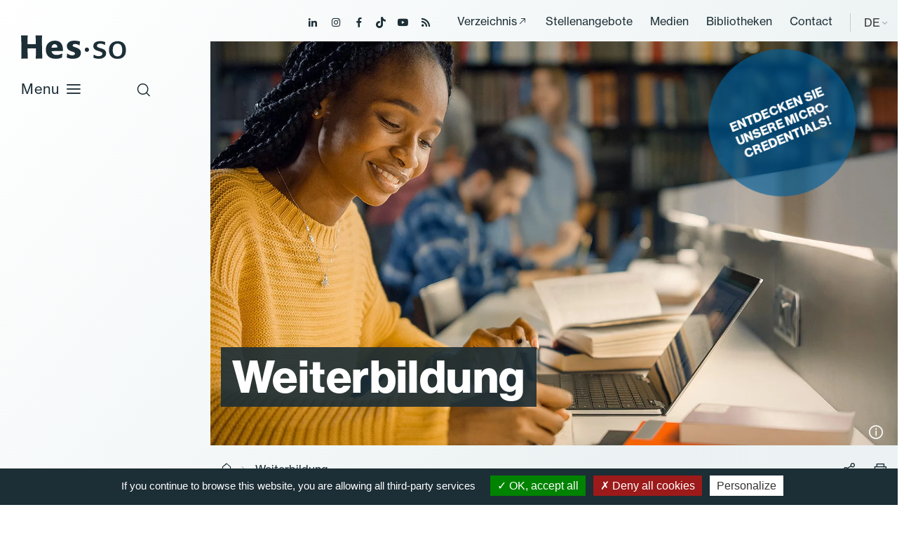

--- FILE ---
content_type: text/html; charset=utf-8
request_url: https://www.hes-so.ch/de/weiterbildung?tx_wnghesformation_mestrainingscontinus%5B%40widget_0%5D%5BcurrentPage%5D=16&tx_wnghesformation_mestrainingscontinus%5Bpaginatedltrainings%5D%5BcurrentPage%5D=14&cHash=1051a977bf57492d2c9fc6076d199aa6
body_size: 16761
content:
<!DOCTYPE html>
<html lang="de-DE">
<head>

<meta charset="utf-8">
<!-- 
	Copyright 2019 WNG SA, all rights reserved
	
	  WNG SA - Passage St-François 9 - CH-1003 Lausanne
	  Tel +41 21 320 11 11 - Fax +41 21 320 11 10
	  http://www.wng.ch/ - info[at]wng[dot]ch

	This website is powered by TYPO3 - inspiring people to share!
	TYPO3 is a free open source Content Management Framework initially created by Kasper Skaarhoj and licensed under GNU/GPL.
	TYPO3 is copyright 1998-2026 of Kasper Skaarhoj. Extensions are copyright of their respective owners.
	Information and contribution at https://typo3.org/
-->

<base href="https://www.hes-so.ch/">


<meta name="generator" content="TYPO3 CMS" />
<meta name="author" content="WNG agence digitale" />
<meta name="description" content="La HES-SO est la plus grande haute école spécialisée suisse et compte 21&#039;000 étudiant·es et 28 hautes écoles dans 7 cantons francophones ou bilingues." />
<meta name="keywords" content="HES-SO Etudes Domaines Etudiants" />
<meta name="twitter:card" content="summary" />
<meta name="copyright" content="WNG SA © 2019" />


<link rel="stylesheet" href="https://www.hes-so.ch/typo3conf/ext/wng_flux_rss/Resources/Public/css/main.css?1732289560" media="all">
<link rel="stylesheet" href="https://www.hes-so.ch/typo3conf/ext/wng_site/Resources/Public/hh_ckeditor_custom/Resources/Public/Css/custom_ckeditor.css?1716288070" media="all">
<link rel="stylesheet" href="https://www.hes-so.ch/typo3conf/ext/wng_hesformation/Resources/Public/css/leaflet/leaflet.css?1716288041" media="all">
<link rel="stylesheet" href="https://www.hes-so.ch/typo3conf/ext/wng_alumni/Resources/Public/css/style.css?1730382892" media="all">
<link rel="stylesheet" href="https://www.hes-so.ch/typo3conf/ext/solr/Resources/Public/StyleSheets/Frontend/suggest.css?1730442585" media="all">
<link rel="stylesheet" href="https://www.hes-so.ch/typo3conf/ext/wng_referentiel/Resources/Public/css/main.css?1716288033" media="all">
<link rel="stylesheet" href="https://www.hes-so.ch/typo3conf/ext/solr/Resources/Public/StyleSheets/Frontend/results.css?1730442585" media="all">
<link rel="stylesheet" href="https://www.hes-so.ch/typo3conf/ext/solr/Resources/Public/StyleSheets/Frontend/loader.css?1730442585" media="all">
<link rel="stylesheet" href="https://www.hes-so.ch/typo3conf/ext/wng_hesformation/Resources/Public/css/leaflet/MarkerCluster.css?1716288041" media="all">
<link rel="stylesheet" href="https://www.hes-so.ch/typo3conf/ext/wng_hesformation/Resources/Public/css/leaflet/MarkerCluster.Default.css?1716288041" media="all">
<link rel="stylesheet" href="https://www.hes-so.ch/typo3conf/ext/wng_hesformation/Resources/Public/css/main.css?1716288034" media="all">
<link rel="stylesheet" href="https://www.hes-so.ch/typo3conf/ext/wng_devpro/Resources/Public/css/main.css?1716288037" media="all">
<link rel="stylesheet" href="https://www.hes-so.ch/typo3temp/assets/css/bootstrap_a0e2682de32bd045a45ca841f3740320.css?1769193472" media="all">
<link rel="stylesheet" href="https://www.hes-so.ch/typo3temp/assets/css/slick-theme_a0e2682de32bd045a45ca841f3740320.css?1769193472" media="all">
<link rel="stylesheet" href="https://www.hes-so.ch/typo3temp/assets/css/slick_a0e2682de32bd045a45ca841f3740320.css?1769193472" media="all">
<link rel="stylesheet" href="https://www.hes-so.ch/typo3temp/assets/css/print_a0e2682de32bd045a45ca841f3740320.css?1769193472" media="all">
<link rel="stylesheet" href="https://www.hes-so.ch/typo3temp/assets/css/lightgallery_a0e2682de32bd045a45ca841f3740320.css?1769193472" media="all">
<link rel="stylesheet" href="https://www.hes-so.ch/typo3temp/assets/css/jcf_a0e2682de32bd045a45ca841f3740320.css?1769193472" media="all">
<link rel="stylesheet" href="https://www.hes-so.ch/typo3temp/assets/css/perfect-scrollbar.min_a0e2682de32bd045a45ca841f3740320.css?1769193472" media="all">
<link rel="stylesheet" href="https://www.hes-so.ch/typo3temp/assets/css/main_a0e2682de32bd045a45ca841f3740320.css?1769193472" media="all">
<link rel="stylesheet" href="https://www.hes-so.ch/typo3temp/assets/css/hesso_a0e2682de32bd045a45ca841f3740320.css?1769193472" media="all">

<style>
/*<![CDATA[*/
<!-- 
/*InlineDefaultCss*/
/* default styles for extension "tx_frontend" */
    .ce-align-left { text-align: left; }
    .ce-align-center { text-align: center; }
    .ce-align-right { text-align: right; }

    .ce-table td, .ce-table th { vertical-align: top; }

    .ce-textpic, .ce-image, .ce-nowrap .ce-bodytext, .ce-gallery, .ce-row, .ce-uploads li, .ce-uploads div { overflow: hidden; }

    .ce-left .ce-gallery, .ce-column { float: left; }
    .ce-center .ce-outer { position: relative; float: right; right: 50%; }
    .ce-center .ce-inner { position: relative; float: right; right: -50%; }
    .ce-right .ce-gallery { float: right; }

    .ce-gallery figure { display: table; margin: 0; }
    .ce-gallery figcaption { display: table-caption; caption-side: bottom; }
    .ce-gallery img { display: block; }
    .ce-gallery iframe { border-width: 0; }
    .ce-border img,
    .ce-border iframe {
        border: 2px solid #000000;
        padding: 0px;
    }

    .ce-intext.ce-right .ce-gallery, .ce-intext.ce-left .ce-gallery, .ce-above .ce-gallery {
        margin-bottom: 10px;
    }
    .ce-image .ce-gallery { margin-bottom: 0; }
    .ce-intext.ce-right .ce-gallery { margin-left: 10px; }
    .ce-intext.ce-left .ce-gallery { margin-right: 10px; }
    .ce-below .ce-gallery { margin-top: 10px; }

    .ce-column { margin-right: 10px; }
    .ce-column:last-child { margin-right: 0; }

    .ce-row { margin-bottom: 10px; }
    .ce-row:last-child { margin-bottom: 0; }

    .ce-above .ce-bodytext { clear: both; }

    .ce-intext.ce-left ol, .ce-intext.ce-left ul { padding-left: 40px; overflow: auto; }

    /* Headline */
    .ce-headline-left { text-align: left; }
    .ce-headline-center { text-align: center; }
    .ce-headline-right { text-align: right; }

    /* Uploads */
    .ce-uploads { margin: 0; padding: 0; }
    .ce-uploads li { list-style: none outside none; margin: 1em 0; }
    .ce-uploads img { float: left; padding-right: 1em; vertical-align: top; }
    .ce-uploads span { display: block; }

    /* Table */
    .ce-table { width: 100%; max-width: 100%; }
    .ce-table th, .ce-table td { padding: 0.5em 0.75em; vertical-align: top; }
    .ce-table thead th { border-bottom: 2px solid #dadada; }
    .ce-table th, .ce-table td { border-top: 1px solid #dadada; }
    .ce-table-striped tbody tr:nth-of-type(odd) { background-color: rgba(0,0,0,.05); }
    .ce-table-bordered th, .ce-table-bordered td { border: 1px solid #dadada; }

    /* Space */
    .frame-space-before-extra-small { margin-top: 1em; }
    .frame-space-before-small { margin-top: 2em; }
    .frame-space-before-medium { margin-top: 3em; }
    .frame-space-before-large { margin-top: 4em; }
    .frame-space-before-extra-large { margin-top: 5em; }
    .frame-space-after-extra-small { margin-bottom: 1em; }
    .frame-space-after-small { margin-bottom: 2em; }
    .frame-space-after-medium { margin-bottom: 3em; }
    .frame-space-after-large { margin-bottom: 4em; }
    .frame-space-after-extra-large { margin-bottom: 5em; }

    /* Frame */
    .frame-ruler-before:before { content: ''; display: block; border-top: 1px solid rgba(0,0,0,0.25); margin-bottom: 2em; }
    .frame-ruler-after:after { content: ''; display: block; border-bottom: 1px solid rgba(0,0,0,0.25); margin-top: 2em; }
    .frame-indent { margin-left: 15%; margin-right: 15%; }
    .frame-indent-left { margin-left: 33%; }
    .frame-indent-right { margin-right: 33%; }
/* default styles for extension "tx_wngalumni" */
    textarea.f3-form-error {
        background-color:#FF9F9F;
        border: 1px #FF0000 solid;
    }

    input.f3-form-error {
        background-color:#FF9F9F;
        border: 1px #FF0000 solid;
    }

    .tx-wng-alumni table {
        border-collapse:separate;
        border-spacing:10px;
    }


    .tx-wng-alumni table td {
        vertical-align:top;
    }

    .typo3-messages .message-error {
        color:red;
    }

    .typo3-messages .message-ok {
        color:green;
    }

-->
/*]]>*/
</style>



<script src="https://www.hes-so.ch/typo3conf/ext/wng_hesformation/Resources/Public/js/leaflet/leaflet.js?1716288041"></script>
<script src="https://www.hes-so.ch/typo3conf/ext/wng_hesformation/Resources/Public/js/leaflet/countries.js?1716288041"></script>
<script src="https://www.hes-so.ch/typo3conf/ext/wng_hesformation/Resources/Public/js/leaflet/allcountries.js?1716288041"></script>
<script src="https://www.hes-so.ch/typo3conf/ext/wng_hesformation/Resources/Public/js/leaflet/leaflet.markercluster-src.js?1716288041"></script>
<script src="https://www.hes-so.ch/typo3conf/ext/wng_site/Resources/Public/HES-SO/JavaScript/vendor/jquery-3.4.1.min.js?1716288056"></script>



<title>HES-SO - Weiterbildung - Haute école</title><link rel="shortcut icon" type="image/x-icon" href="https://www.hes-so.ch/typo3conf/ext/wng_site/Resources/Public/HES-SO/img/favicon/favicon.ico" /><meta name="viewport" content="width=device-width, initial-scale=1, maximum-scale=1">  <script type="text/javascript" src="/typo3conf/ext/wng_site/Resources/Public/HES-SO/tarteaucitron/tarteaucitron.js"></script>
  <script type="text/javascript">
    tarteaucitron.init({
      "hashtag": "#tarteaucitron", /* Ouverture automatique du panel avec le hashtag */
      "highPrivacy": false, /* désactiver le consentement implicite (en naviguant) ? */
      "orientation": "bottom", /* le bandeau doit être en haut (top) ou en bas (bottom) ? */
      "adblocker": false, /* Afficher un message si un adblocker est détecté */
      "showAlertSmall": false, /* afficher le petit bandeau en bas à droite ? */
      "cookieslist": true, /* Afficher la liste des cookies installés ? */
      "removeCredit": true, /* supprimer le lien vers la source ? */
      "moreInfoLink": true,
      "showIcon": false
    });
  </script>
<script type="text/javascript">
  tarteaucitron.user.googletagmanagerId = 'GTM-MJ7G2PC';
  (tarteaucitron.job = tarteaucitron.job || []).push('googletagmanager');
</script>

<script type="text/javascript">
tarteaucitron.user.gtagUa = 'AW-10842674302';
tarteaucitron.user.gtagMore = function () { /* add here your optionnal gtag() */ };
(tarteaucitron.job = tarteaucitron.job || []).push('gtag');
</script>
                                                     
<script type="text/javascript">
tarteaucitron.user.facebookpixelId = '547785645672153'; tarteaucitron.user.facebookpixelMore = function () { /* add here your optionnal facebook pixel function */ };
(tarteaucitron.job = tarteaucitron.job || []).push('facebookpixel');
</script>
<noscript><img height="1" width="1" src="https://www.facebook.com/tr?id=547785645672153&ev=PageView&noscript=1"/></noscript>  

<script type="text/javascript">
  tarteaucitron.user.linkedininsighttag = '607329';
  (tarteaucitron.job = tarteaucitron.job || []).push('linkedininsighttag');
</script>
<link rel="home" href="" />      <link rel="apple-touch-icon" sizes="57x57" href="https://www.hes-so.ch/typo3conf/ext/wng_site/Resources/Public/HES-SO/img/favicon/apple-icon-57x57.png">
      <link rel="apple-touch-icon" sizes="60x60" href="https://www.hes-so.ch/typo3conf/ext/wng_site/Resources/Public/HES-SO/img/favicon/apple-icon-60x60.png">
      <link rel="apple-touch-icon" sizes="72x72" href="https://www.hes-so.ch/typo3conf/ext/wng_site/Resources/Public/HES-SO/img/favicon/apple-icon-72x72.png">
      <link rel="apple-touch-icon" sizes="76x76" href="https://www.hes-so.ch/typo3conf/ext/wng_site/Resources/Public/HES-SO/img/favicon/apple-icon-76x76.png">
      <link rel="apple-touch-icon" sizes="114x114" href="https://www.hes-so.ch/typo3conf/ext/wng_site/Resources/Public/HES-SO/img/favicon/apple-icon-114x114.png">
      <link rel="apple-touch-icon" sizes="120x120" href="https://www.hes-so.ch/typo3conf/ext/wng_site/Resources/Public/HES-SO/img/favicon/apple-icon-120x120.png">
      <link rel="apple-touch-icon" sizes="144x144" href="https://www.hes-so.ch/typo3conf/ext/wng_site/Resources/Public/HES-SO/img/favicon/apple-icon-144x144.png">
      <link rel="apple-touch-icon" sizes="152x152" href="https://www.hes-so.ch/typo3conf/ext/wng_site/Resources/Public/HES-SO/img/favicon/apple-icon-152x152.png">
      <link rel="apple-touch-icon" sizes="180x180" href="https://www.hes-so.ch/typo3conf/ext/wng_site/Resources/Public/HES-SO/img/favicon/apple-icon-180x180.png">
      <link rel="icon" type="image/png" sizes="192x192" href="https://www.hes-so.ch/typo3conf/ext/wng_site/Resources/Public/HES-SO/img/favicon/android-icon-192x192.png">
      <link rel="icon" type="image/png" sizes="32x32" href="https://www.hes-so.ch/typo3conf/ext/wng_site/Resources/Public/HES-SO/img/favicon/favicon-32x32.png">
      <link rel="icon" type="image/png" sizes="96x96" href="https://www.hes-so.ch/typo3conf/ext/wng_site/Resources/Public/HES-SO/img/favicon/favicon-96x96.png">
      <link rel="icon" type="image/png" sizes="16x16" href="https://www.hes-so.ch/typo3conf/ext/wng_site/Resources/Public/HES-SO/img/favicon/favicon-16x16.png"><link href="https://fonts.googleapis.com/css?family=Roboto:400,500,700&display=swap" rel="stylesheet"><link href="https://fonts.googleapis.com/css?family=Montserrat:400,500,600,700&display=swap" rel="stylesheet"><script type='text/javascript' src='//platform-api.sharethis.com/js/sharethis.js#property=5d53f9c24cd0540012f203ca&product=social-ab' async='async'></script>
<link rel="canonical" href="https://www.hes-so.ch/de/weiterbildung?tx_wnghesformation_mestrainingscontinus%5B%40widget_0%5D%5BcurrentPage%5D=16&amp;tx_wnghesformation_mestrainingscontinus%5Bpaginatedltrainings%5D%5BcurrentPage%5D=14&amp;cHash=1051a977bf57492d2c9fc6076d199aa6"/>

<link rel="alternate" hreflang="fr-FR" href="https://www.hes-so.ch/formation-continue?tx_wnghesformation_mestrainingscontinus%5B%40widget_0%5D%5BcurrentPage%5D=16&amp;tx_wnghesformation_mestrainingscontinus%5Bpaginatedltrainings%5D%5BcurrentPage%5D=14&amp;cHash=1051a977bf57492d2c9fc6076d199aa6"/>
<link rel="alternate" hreflang="en-GB" href="https://www.hes-so.ch/en/continuing-education?tx_wnghesformation_mestrainingscontinus%5B%40widget_0%5D%5BcurrentPage%5D=16&amp;tx_wnghesformation_mestrainingscontinus%5Bpaginatedltrainings%5D%5BcurrentPage%5D=14&amp;cHash=1051a977bf57492d2c9fc6076d199aa6"/>
<link rel="alternate" hreflang="de-DE" href="https://www.hes-so.ch/de/weiterbildung?tx_wnghesformation_mestrainingscontinus%5B%40widget_0%5D%5BcurrentPage%5D=16&amp;tx_wnghesformation_mestrainingscontinus%5Bpaginatedltrainings%5D%5BcurrentPage%5D=14&amp;cHash=1051a977bf57492d2c9fc6076d199aa6"/>
<link rel="alternate" hreflang="x-default" href="https://www.hes-so.ch/formation-continue?tx_wnghesformation_mestrainingscontinus%5B%40widget_0%5D%5BcurrentPage%5D=16&amp;tx_wnghesformation_mestrainingscontinus%5Bpaginatedltrainings%5D%5BcurrentPage%5D=14&amp;cHash=1051a977bf57492d2c9fc6076d199aa6"/>
</head>
<body>
<div class="top-header">
  <ul class="header-social">
    <li><a href="https://ch.linkedin.com/school/university-of-applied-sciences-western-switzerland/" target="_blank"><span class="icon-linkedin"></span></a></li>
    <li><a href="https://www.instagram.com/hessoeducation/" target="_blank"><span class="icon-instagram"></span></a></li>
    <li><a href="https://www.facebook.com/hesso" target="_blank"><span class="icon-facebook"></span></a></li>
    <li><a href="https://www.tiktok.com/@hessoeducation" target="_blank"><span class="icon-tiktok"></span></a></li>
    <li><a href="https://www.youtube.com/hessofilms" target="_blank"><span class="icon-youtube"></span></a></li>
    <li><a href="https://www.hes-so.ch/actualites/flux-rss" target="_blank"><span class="icon-rss-feed"></span></a></li>
  </ul>
  <div class="top-menu">
    <ul><li><a href="https://people.hes-so.ch/de" target="_blank">Verzeichnis</a></li><li><a href="/de/la-hes-so/carrieres" target="_top">Stellenangebote</a></li><li><a href="/de/medias-et-communication" target="_top">Medien</a></li><li><a href="/de/recherche-innovation/information-scientifique-et-bibliotheques/bibliotheques" target="_top">Bibliotheken</a></li><li><a href="/de/kontakt" target="_top">Contact</a></li></ul>
  </div>
  <div class="lang-container">
    
    
    
      <span>DE</span>
    
    
    <ul class="lang-nav"><li class="lang"> <a href="/formation-continue" target="_top">FR</a> </li><li class="lang"> <a href="/en/continuing-education" target="_top">EN</a> </li><li class="active lang"> <a href="/de/weiterbildung" target="_top">DE</a> </li></ul>
  </div>
</div>
<header id="header" class="sticky">
  <div class="header-close icon-close-2"></div>
  <nav class="navbar navbar-expand-lg navbar-light">
    <a class="navbar-brand" href="https://www.hes-so.ch/de/startseite" title="HES-SO">
      <!--<img src="https://www.hes-so.ch/typo3conf/ext/wng_site/Resources/Public/HES-SO/img/logo-hes-so-white.svg" alt="HES-SO logo" class="logo-white">
      <img src="https://www.hes-so.ch/typo3conf/ext/wng_site/Resources/Public/HES-SO/img/logo-hes-so-black.svg" alt="HES-SO logo" class="logo-blue">-->
      <img src="https://www.hes-so.ch/typo3conf/ext/wng_site/Resources/Public/HES-SO/img/logo_hesso_light_white.svg" alt="HES-SO logo" class="logo-white">
      <img src="https://www.hes-so.ch/typo3conf/ext/wng_site/Resources/Public/HES-SO/img/logo_hesso_light.svg" alt="HES-SO logo" class="logo-blue">
      <img src="https://www.hes-so.ch/typo3conf/ext/wng_site/Resources/Public/HES-SO/img/logo_hesso_master_tablet_white.svg" alt="HES-SO logo" class="logo-white-tablet">
      <img src="https://www.hes-so.ch/typo3conf/ext/wng_site/Resources/Public/HES-SO/img/logo_hesso_master_tablet.svg" alt="HES-SO logo" class="logo-blue-tablet">
    </a>
    <div class="header-top">
      <div class="search-icon">
        <span class="icon-search"></span>
        <span class="icon-close-2"></span>
      </div>
      <a href="" class="open-menu">
        Menu
        <div class="open-menu-btn icon-menu"></div>
      </a>
    </div>

    <div class="header-content">
      <div class="collapse navbar-collapse sticky" id="navbarSupportedContent">
        <ul class="navbar-nav mr-auto"><li class="hasSub"><a href="/de/bachelor" target="_top" title="/bachelor" class="dropdown-link">Bachelor</a><div class="dropdown-menu level-2nd"><ul><li class="level-2nd"><a href="/de/bachelor" target="_top">Ausbildungen</a></li><li class="level-2nd"><a href="/de/la-hes-so/etudier-a-la-hes-so/admissions/zulassung-zu-den-bachelorstudiengaengen" target="_top">Zulassung</a></li><li class="level-2nd"><a href="/de/fachhochschule-westschweiz/studieren/titres-delivres-et-reconnaissance" target="_top">Titres délivrés et reconnaissance</a></li><li class="level-2nd"><a href="/de/la-hes-so/etudier-a-la-hes-so/services-aux-etudiant-es/couts-bourses-et-prets" target="_top">Coûts, bourses et prêts</a></li><li class="level-2nd"><a href="/de/la-hes-so/etudier-a-la-hes-so/mobilite-et-internationalisation-des-etudes" target="_top">Mobilité</a></li></ul></div></li><li class="hasSub"><a href="/de/master" target="_top" title="/master" class="dropdown-link">Master</a><div class="dropdown-menu level-2nd"><ul><li class="level-2nd"><a href="/de/master" target="_top">Ausbildungen</a></li><li class="level-2nd"><a href="/de/la-hes-so/etudier-a-la-hes-so/admissions/zulassungsbedingungen-und-reglemente-der-masterstudiengaenge" target="_top">Zulassung</a></li><li class="level-2nd"><a href="/de/fachhochschule-westschweiz/studieren/titres-delivres-et-reconnaissance" target="_top">Titres délivrés et reconnaissance</a></li><li class="level-2nd"><a href="/de/la-hes-so/etudier-a-la-hes-so/services-aux-etudiant-es/couts-bourses-et-prets" target="_top">Coûts, bourses et prêts</a></li><li class="level-2nd"><a href="/de/la-hes-so/etudier-a-la-hes-so/mobilite-et-internationalisation-des-etudes" target="_top">Mobilité</a></li><li class="level-2nd"><a href="/de/master/hes-so-master" target="_top">HES-SO Master</a></li></ul></div></li><li class="nav-item active"><a href="/de/weiterbildung" target="_top">Weiterbildung</a></li><li class="hasSub"><a href="/de/recherche-innovation/la-recherche-a-la-hes-so" target="_top" title="/forschung" class="dropdown-link">Forschung</a><div class="dropdown-menu level-2nd"><ul><li class="level-2nd"><a href="/de/recherche-innovation/la-recherche-a-la-hes-so" target="_top">La recherche à la HES-SO</a></li><li class="level-2nd"><a href="/de/recherche-innovation/projets-de-recherche" target="_top">Projets de recherche</a></li><li class="level-2nd"><a href="/de/recherche-innovation/instituts-de-recherche" target="_top">Instituts et compétences</a></li><li class="level-2nd"><a href="/de/recherche-innovation/soutien-a-la-recherche/acquisition-de-fonds-de-tiers" target="_top">Acquisition de fonds de tiers</a></li><li class="level-2nd"><a href="/de/recherche-innovation/releve-et-carrieres-academiques" target="_top">Relève et carrières académiques</a></li><li class="level-2nd"><a href="/de/recherche-innovation/open-science" target="_top">Open Science</a></li><li class="level-2nd"><a href="/de/recherche-innovation/integrite-scientifique" target="_top">Intégrité scientifique</a></li><li class="level-2nd"><a href="/de/recherche-innovation/information-scientifique-et-bibliotheques" target="_top">Information scientifique et bibliothèques</a></li></ul></div></li><li class="hasSub"><a href="/de/fachbereiche-und-hochschulen" target="_top" title="/fachbereiche-und-hochschulen" class="dropdown-link">Fachbereiche und Hochschulen</a><div class="dropdown-menu level-2nd"><ul><li class="level-2nd"><a href="/de/fachbereiche-und-hochschulen/hochschulen" target="_top">Hochschulen</a></li><li class="level-2nd"><a href="/de/fachbereiche-und-hochschulen/design-und-bildende-kunst" target="_top">Design und Bildende Kunst</a></li><li class="level-2nd"><a href="/de/fachbereiche-und-hochschulen/wirtschaft-und-dienstleistungen" target="_top">Wirtschaft und Dienstleistungen</a></li><li class="level-2nd"><a href="/de/fachbereiche-und-hochschulen/ingenieurwesen-und-architektur" target="_top">Ingenieurwesen und Architektur</a></li><li class="level-2nd"><a href="/de/fachbereiche-und-hochschulen/musik-und-darstellende-kuenste" target="_top">Musik und Darstellende Künste</a></li><li class="level-2nd"><a href="/de/fachbereiche-und-hochschulen/gesundheit" target="_top">Gesundheit</a></li><li class="level-2nd"><a href="/de/fachbereiche-und-hochschulen/soziale-arbeit" target="_top">Soziale Arbeit</a></li></ul></div></li><li class="hasSub"><a href="/de/fachhochschule-westschweiz" target="_top" title="/fachhochschule-westschweiz" class="dropdown-link">Fachhochschule Westschweiz</a><div class="dropdown-menu level-2nd"><ul><li class="hasSub level-2nd"><a href="/de/hes-so/ueber-uns" target="_top" title="/hes-so/ueber-uns" class="dropdown-link">Über uns</a><div class="dropdown-menu level-3rd"><ul><li class="level-3rd"><a href="/de/hes-so/ueber-uns/geschichte" target="_top">Geschichte</a></li><li class="level-3rd"><a href="/de/hes-so/ueber-uns/steuerungssystem" target="_top">Steuerungssystem</a></li><li class="level-3rd"><a href="/de/hes-so/ueber-uns/globale-strategie-und-absichtsplan-2025-2028" target="_top">Globale Strategie und Absichtsplan 2025–2028</a></li><li class="level-3rd"><a href="/de/la-hes-so/a-propos/la-hes-so-en-chiffres" target="_top">En chiffres</a></li><li class="level-3rd"><a href="/de/la-hes-so/a-propos/responsabilite-societale" target="_top">Responsabilité sociétale</a></li><li class="level-3rd"><a href="/de/la-hes-so/a-propos/amelioration-continue" target="_top">Amélioration continue</a></li><li class="level-3rd"><a href="/de/la-hes-so/a-propos/reglemente/rechtstexte" target="_top">Reglemente/Rechtstexte</a></li></ul></div></li><li class="level-2nd"><a href="/de/fachhochschule-westschweiz/studieren" target="_top">Studieren</a></li><li class="level-2nd"><a href="/de/la-hes-so/soutien-a-lenseignement" target="_top">Soutien à l&#039;enseignement</a></li><li class="level-2nd"><a href="/de/fachhochschule-westschweiz/digitalisierung" target="_top">Digitalisierung</a></li><li class="level-2nd"><a href="/de/la-hes-so/durabilite" target="_top">Durabilité</a></li><li class="level-2nd"><a href="/de/la-hes-so/egalite-et-diversite" target="_top">Egalité et Diversité</a></li><li class="level-2nd"><a href="/de/la-hes-so/international" target="_top">International</a></li><li class="level-2nd"><a href="/de/la-hes-so/unita" target="_top">UNITA</a></li><li class="level-2nd"><a href="/de/la-hes-so/carrieres" target="_top">Carrières</a></li></ul></div></li></ul>
      </div>

      <div class="header-menu sticky">
        <ul><li><a href="https://people.hes-so.ch/de" target="_blank">Verzeichnis</a></li><li><a href="/de/la-hes-so/carrieres" target="_top">Stellenangebote</a></li><li><a href="/de/medias-et-communication" target="_top">Medien</a></li><li><a href="/de/recherche-innovation/information-scientifique-et-bibliotheques/bibliotheques" target="_top">Bibliotheken</a></li><li><a href="/de/kontakt" target="_top">Contact</a></li></ul>
        <ul class="lang-nav"><li class="lang"> <a href="/formation-continue" target="_top">FR</a> </li><li class="lang"> <a href="/en/continuing-education" target="_top">EN</a> </li><li class="active lang"> <a href="/de/weiterbildung" target="_top">DE</a> </li></ul>
        <ul class="header-social">
          <li><a href="https://ch.linkedin.com/school/university-of-applied-sciences-western-switzerland/" target="_blank"><span class="icon-linkedin"></span></a></li>
          <li><a href="https://www.instagram.com/hessoeducation/" target="_blank"><span class="icon-instagram"></span></a></li>
          <li><a href="https://www.facebook.com/hesso" target="_blank"><span class="icon-facebook"></span></a></li>
          <li><a href="https://www.tiktok.com/@hessoeducation" target="_blank"><span class="icon-tiktok"></span></a></li>
          <li><a href="https://www.youtube.com/hessofilms" target="_blank"><span class="icon-youtube"></span></a></li>
          <li><a href="https://www.hes-so.ch/actualites/flux-rss" target="_blank"><span class="icon-rss-feed"></span></a></li>
        </ul>
      </div>
    </div>
  </nav>
  <div class="search-header">

      
    

            <div id="c17991" class="frame frame-default frame-type-list frame-layout-0">
                
                    <a id="c18342"></a>
                
                
                    



                
                
                    

	



                
                

    
        
<div class="tx_solr">
	<div class="row">
		<div class="col-md-12">
			
	

	<div class="tx-solr-search-form">
		<div class="tx-indexedsearch-searchbox">
			<form method="get" id="tx-solr-search-form-pi-results" action="/de/accueil/suche" data-suggest="/de/accueil/suche?type=7384" data-suggest-header="Top Results" accept-charset="utf-8">
				<fieldset>
					<div class="input-group tx-indexedsearch-form">
						

						

						<input type="text" class="tx-solr-q js-solr-q tx-solr-suggest tx-solr-suggest-focus tx-indexedsearch-searchbox-sword"
							name="tx_solr[q]" value="" placeholder="Ihre Suche" />
					</div>
					<div class="input-group-btn tx-indexedsearch-search-submit">
						<button class="btn btn-default tx-solr-submit tx-indexedsearch-searchbox-button" type="submit"></button>
					</div>
				</fieldset>
				<span class="reset-search">Zurücksetzen</span>
			</form>
		</div>
	</div>



		</div>
	</div>
</div>
    


                
                    



                
                
                    



                
            </div>

        



    <div class="quicklink">
      <h3>Schnell-Links</h3>
      <ul><li><a href="/de/la-hes-so/studieren/zulassung" target="_top">Zulassungmodalitäten</a></li><li><a href="/de/la-hes-so/carrieres" target="_top">Jobs</a></li><li><a href="https://people.hes-so.ch/de/" target="_blank">People@HES-SO</a></li></ul>
    </div>
  </div>
</header>



  
  
  <div class="content-top big  content-top-subpage">
    <div class="ajax_addfavorite global" hidden >
       <span class="icon-star-full"></span> 
    </div>
    
          
          

              <div class="content-slider-carrousel">
                <div class="carouselhes slide carousel-fade" >
                  <div class="carousel-inner">
                    
                    
                    

                      

                        <div class="carousel-item active ">
                          <img data-description="© Adobe Stock / Gorodenkoff" class="slide-img-top" src="https://www.hes-so.ch/fileadmin/_processed_/6/d/csm_formation-continue_AdobeStock_Gorodenkoff_bandeau_9984628140.jpg" width="1874" height="800" alt="Etudiante en train de travailler dans une bibliothèque" title="Formation continue" />
                        </div>
                      
                    
                      
                    
                      
                        
                      
                    
                  </div>

                </div>
                <div class="title-container">
                  <div class="container">
                    <div class="row">
                      <div class="col-md-12">
                        <h1>Weiterbildung
                        
                          <div class="banner-legend"><p>© Adobe Stock / Gorodenkoff</p></div><span class="banner-legen-icon" style=""    ><i class="icon-info"></i></span>
                        
                        </h1>
                      </div>
                    </div>
                  </div>
                </div>
              </div>
            
        

  </div>
  
      <div class="breadcrumb big">
        <div class="container">
          <div class="row">
            <div class="col-md-12">
              <div class="breadcrumb-container"><a href="/de/startseite" target="_top"><i class="icon-home"></i><span style="display:none;">hes-so.ch</span></a><i class="icon-chevron-right"></i><span class="current-breadcrumb">Weiterbildung</span></div> 
              <div class="social-btn-print">
                <div class="sharethis-inline-share-buttons"></div>
                <span class="btn-share">
                    <i class="icon-share"></i>
                  </span>
                <span class="btn-print">
                      <i class="icon-print"></i>
                  </span>
              </div>
            </div>
          </div>
        </div>
      </div>
    
  <!--TYPO3SEARCH_begin-->
  <div id="content">
    <div class="container">
      <div id="main-content">
        <div class="row">
          <div class="left-content col-xl-8">
            
              <div class="page-header">
                
    

            <div id="c9581" class="frame frame-default frame-type-textpic frame-layout-0">
                
                    <a id="c18663"></a>
                
                
                    



                
                

	
		

	



	


                

	<div class="ce-textpic ce-center ce-above">
		
			



		

		
				<div class="ce-bodytext">
					
					<p>Die Hochschulen der HES-SO führen mehr als 250 Weiterbildungen durch, die auf dem Grundsatz des lebenslangen Lernens beruhen. Die&nbsp;Microcredentials, CAS, DAS, MAS und EMBA, die in den sechs Fachbereichen der HES-SO angeboten werden, ergänzen und erweitern die beruflichen Kompetenzen.</p>
				</div>
			

		
	</div>


                
                    



                
                
                    



                
            </div>

        


              </div>
            
            
          </div>
          <div class=" sidebar-content offset-xl-1 col-xl-3">
            
    

            <div id="c7670" class="frame frame-default frame-type-div frame-layout-0">
                
                    <a id="c18664"></a>
                
                
                    



                
                
                

    <hr class="ce-div" />


                
                    



                
                
                    



                
            </div>

        

<div id="c16679">
	<div class="dce-links">
		
			
					<a href="/de/la-hes-so/etudier-a-la-hes-so/admissions/zulassungsbedingungen-fuer-die-weiterbildung" target="_top" class="ico-class">
						Zulassungsbedingungen für die Weiterbildung<span class="icon-arrow-right"></span>
					</a>
				
		
			
					<a href="https://intra3.hes-so.ch/modules/InternetFiles/readfile.asp?SharepointDLCDocId=HESSO-1024-1436" target="_blank" class="ico-class" download="download" rel="noreferrer">
						Reglement über die Weiterbildung<span class="icon-import"></span>
					</a>
				
		
	</div>
</div>
 
    <div class="panel-group" id="accordion-16676" role="tablist" aria-multiselectable="true">
       
            
                    
                        

    <div class="panel panel-default">
        <div class="panel-heading" role="tab" id="heading16677">
            <div  data-toggle="collapse" data-target="#collapse16677" class="collapsed" aria-expanded="true" aria-controls="collapse16677">
                
                    
                        
    

            <div id="c16678" class="frame frame-default frame-type-textpic frame-layout-0">
                
                    <a id="c57751"></a>
                
                
                    



                
                

	
		

	
			

	
			<h4 class="">
				Brochures
			</h4>
		



			



		  
	



	


                

	<div class="ce-textpic ce-center ce-above">
		
			



		

		
				
			

		
	</div>


                
                    



                
                
                    



                
            </div>

        


                    
                
            </div>
        </div>

            <div id="collapse16677" class="panel-collapse collapse" role="tabpanel" aria-labelledby="heading16677" data-parent="#accordion-16676">
                <div class="panel-body">
                    
                        
                            <div id="c16675">
	<div class="dce-links">
		
			
					<a href="https://intra3.hes-so.ch/modules/InternetFiles/readfile.asp?SharepointDLCDocId=HESSO-900-6400" target="_blank" class="ico-class" download="download" rel="noreferrer">
						Brochure Economie et Services<span class="icon-import"></span>
					</a>
				
		
			
					<a href="https://intra3.hes-so.ch/modules/InternetFiles/readfile.asp?SharepointDLCDocId=HESSO-900-6095" target="_blank" class="ico-class" download="download" rel="noreferrer">
						Brochure Ingénierie et Architecture<span class="icon-import"></span>
					</a>
				
		
			
					<a href="https://intra3.hes-so.ch/modules/InternetFiles/readfile.asp?SharepointDLCDocId=HESSO-900-6091" target="_blank" class="ico-class" download="download" rel="noreferrer">
						Brochure Musique et Arts de la scène<span class="icon-import"></span>
					</a>
				
		
	</div>
</div>
                        
                    
                </div>
            </div>
    </div>

                    
            
       
    </div>
<div class="registration-btn">
	<a href="https://www.hes-so.ch/de/weiterbildung?cat2=722#structure-items" target="_blank">
		<span>Entdecken Sie unsere Micro-credentials!</span>
	</a>
</div>
          </div>
        </div>
        <div class="bottom-content">
          
          <script type="text/javascript">
			numberimg29153 = 6;
		</script>
	

<script type="text/javascript">
	$(document).ready(function() {
		$('#bloc-container-29153 .bloc').each(function( index ) {
			if (index < numberimg29153) {
				$(this).addClass('bloc-show'); 
			}
		});
		$("#bloc-container-29153").each(function(){
			var blocChildren = $(this).children(".bloc").length; 
			if (blocChildren <= numberimg29153){
				$(this).find(".button-container").remove();
			}
		});
	});
</script>
<div id="c29153">
	<div id="bloc-container-29153" class="blocs-container row ">
		
				
						
							<a href="/de/weiterbildung?cat2=157%2C156&amp;cHash=37ea84c981c8e6f8752a26e3a7903a6a#structure-items" target="_top" class="bloc col-xl-4 col-md-6">
								<div class="bloc-relative bloc-with-teaser">
									
										<img class="lazy" src="https://www.hes-so.ch/fileadmin/_processed_/4/1/csm_mas-emba_16f0bbd90a.png" width="450" height="325" alt="" />
									
									<div class="bloc-title">
										
										<h3>Master of Advanced Studies &amp; Executive Master of Business Administration</h3>
										<p>Mindestens 60 ECTS-Punkte</p>
									</div>
									<span class="icon-arrow-right"></span>
								</div>
							</a>
						
							<a href="/de/weiterbildung?cat2=158&amp;cHash=5381851310b228535809439005596f97#structure-items" target="_top" class="bloc col-xl-4 col-md-6">
								<div class="bloc-relative bloc-with-teaser">
									
										<img class="lazy" src="https://www.hes-so.ch/fileadmin/_processed_/6/3/csm_das_64e61584d4.png" width="450" height="325" alt="" />
									
									<div class="bloc-title">
										
										<h3>Diploma of Advanced Studies</h3>
										<p>Mindestens 30 ECTS-Punkte</p>
									</div>
									<span class="icon-arrow-right"></span>
								</div>
							</a>
						
							<a href="/de/weiterbildung?cat2=159&amp;cHash=161395b6d9a566e3ae90864cb0aa3499#structure-items" target="_top" class="bloc col-xl-4 col-md-6">
								<div class="bloc-relative bloc-with-teaser">
									
										<img class="lazy" src="https://www.hes-so.ch/fileadmin/_processed_/c/4/csm_cas_fc_9bdb913554.png" width="450" height="325" alt="" />
									
									<div class="bloc-title">
										
										<h3>Certificate of Advanced Studies</h3>
										<p>Mindestens 10 ECTS-Punkte. In einigen Fachbereichen kann durch die Kombination mehrerer CAS ein MAS erworben werden.</p>
									</div>
									<span class="icon-arrow-right"></span>
								</div>
							</a>
						
					
			
		
		<div class="button-container col-md-12">
			<a class="more-bloc" href="javascript:void(0)">Mehr anzeigen</a>
		</div>
	</div>
</div><div class="box-color bg-light-grey">  
      
            <div class="container " id="57225">
                
                
                    
                        
    

            <div id="c57228" class="frame frame-default frame-type-textpic frame-layout-0">
                
                    <a id="c57757"></a>
                
                
                    



                
                

	
		

	



	


                

	<div class="ce-textpic ce-center ce-above">
		
			



		

		
				<div class="ce-bodytext">
					
					<p class="text-center">Im August 2024 hat die HES-SO die&nbsp;<strong>Microcredentials</strong>&nbsp;als neue Zertifizierung der HES-SO-Weiterbildung eingeführt.&nbsp;Microcredentials sind Kurzweiterbildungen und gehören zur Entwicklung des lebenslangen Lernens, das im Rahmen des Europäischen Hochschulraums gefördert wird. In der Schweiz werden sie für Weiterbildungen im Umfang von 1 bis 9 ECTS-Punkten (d. h. 25 bis 270 Stunden) angeboten.</p>
				</div>
			

		
	</div>


                
                    



                
                
                    



                
            </div>

        


                    
                        
    

            <div id="c57227" class="frame frame-default frame-type-html frame-layout-0">
                
                    <a id="c57756"></a>
                
                
                    



                
                
                

    <br>


                
                    



                
                
                    



                
            </div>

        


                    
                        <div class="dce-button-container button-align-center">
	<a href="/de/weiterbildung?cat2=722&amp;cHash=646761f2c7e6427879a9d02190ea2122#structure-items" target="_top" class="dce-button">
		Entdecken Sie unsere Micro-credentials
	</a>
</div>
                    
                
            </div>
</div><div id="c29156">
	<div class="dce-links">
		
			
					<a href="/de/weiterbildung?cat2=157%2C156%2C159%2C158%2C722&amp;cHash=85820476dcf81e085a7e7212e5ffdc10#structure-items" target="_top" class="ico-class">
						Alle Weiterbildungen ansehen<span class="icon-arrow-right"></span>
					</a>
				
		
	</div>
</div>
    

            <div id="c7458" class="frame frame-default frame-type-div frame-layout-0">
                
                    <a id="c18671"></a>
                
                
                    



                
                
                

    <hr class="ce-div" />


                
                    



                
                
                    



                
            </div>

        


    

            <div id="c7457" class="frame frame-default frame-type-header frame-layout-0">
                
                    <a id="c18672"></a>
                
                
                    



                
                
                    

	
			

	
			
				

	
			<h2 class="">
				Alle Weiterbildungen
			</h2>
		



			
		



			



		  
	



                
                
                
                    



                
                
                    



                
            </div>

        


    

            <div id="c18630" class="frame frame-default frame-type-textpic frame-layout-0">
                
                    <a id="c18673"></a>
                
                
                    



                
                

	
		

	



	


                

	<div class="ce-textpic ce-center ce-above">
		
			



		

		
				<div class="ce-bodytext">
					
					<p>Um alle unsere Weiterbildungen zu durchsuchen, verwenden Sie die Schaltfläche "Filter" unten.</p>
				</div>
			

		
	</div>


                
                    



                
                
                    



                
            </div>

        


    

            <div id="c5045" class="frame frame-default frame-type-list frame-layout-0">
                
                    <a id="c18674"></a>
                
                
                    



                
                
                    

	



                
                

    
        
	<div class="tx-wng-hesformation">
		

    <div class="structure-masonry" name="listfilter"  id="listfilter">
        <div class="filter-button-structure"><span class="icon-filter"></span>
            Filter
        </div>

        <div class="resultfilterlist resultfilterform"
              >
        <p><span class="count">438</span>gefundene Ergebnisse</p>
        <p class="structuret-reset-button"><span class="icon-reload"></span>
            Filter zurücksetzen
        </p>
        <div class="btn-filter-container">
            
    
    

    
    

    
    
        
    
        
    
        
    
        
    

    
    

    
    

    
    

    
    

    
    

            
    
    

    
    

    
    

    
    

    
    

    
    

            
    
    
        
    

    
    
        
    
        
    
        
    
        
    

    
    
        
    
        
    
        
    
        
    

    
    
        
    
        
    
        
    
        
    
        
    
        
    

    
    
        
    
        
    
        
    
        
    
        
    
        
    

    
    
        
    
        
    
        
    
        
    
        
    

    
    
        
    
        
    
        
    

    
    
        
    
        
    
        
    
        
    
        
    
        
    
        
    

            

        </div>

    </div>
    <div class="clearbtn "></div>

    <div class="structure-filter-popup">
        <a href="" class="close-filter-button"><span class="icon-close-2"></span></a>
        <form name="searchstructure" class="searchstructure" action="/de/weiterbildung?tx_wnghesformation_mestrainingscontinus%5Baction%5D=listfilterAjax&amp;tx_wnghesformation_mestrainingscontinus%5Bcontroller%5D=Training&amp;cHash=afb8908f111c362f9938e077bb2b451c" method="post">
<div>
<input type="hidden" name="tx_wnghesformation_mestrainingscontinus[__referrer][@extension]" value="WngHesformation" />
<input type="hidden" name="tx_wnghesformation_mestrainingscontinus[__referrer][@controller]" value="Training" />
<input type="hidden" name="tx_wnghesformation_mestrainingscontinus[__referrer][@action]" value="listfilter" />
<input type="hidden" name="tx_wnghesformation_mestrainingscontinus[__referrer][arguments]" value="YToyOntzOjk6IkB3aWRnZXRfMCI7YToxOntzOjExOiJjdXJyZW50UGFnZSI7czoyOiIxNiI7fXM6MTk6InBhZ2luYXRlZGx0cmFpbmluZ3MiO2E6MTp7czoxMToiY3VycmVudFBhZ2UiO3M6MjoiMTQiO31992d8da608852db84e4dbfd20d74f9649b4528f98" />
<input type="hidden" name="tx_wnghesformation_mestrainingscontinus[__referrer][@request]" value="{&quot;@extension&quot;:&quot;WngHesformation&quot;,&quot;@controller&quot;:&quot;Training&quot;,&quot;@action&quot;:&quot;listfilter&quot;}31c925535e9cbbd4c67f63513f282db25b7b3624" />
<input type="hidden" name="tx_wnghesformation_mestrainingscontinus[__trustedProperties]" value="{&quot;searchstructure&quot;:{&quot;search&quot;:1,&quot;filteredCategories&quot;:[1,1,1,1,1,1,1,1,1,1,1,1],&quot;filteredCategories2&quot;:[1,1,1,1,1,1],&quot;filteredCategories3&quot;:[1,1,1,1,1,1,1,1,1,1,1,1,1,1,1,1,1,1,1,1,1,1,1,1,1,1,1,1,1,1,1,1,1,1,1,1]},&quot;nofilteredCategories4&quot;:1}da5701c4859d7e727d41c9086d33272727621a32" />
</div>

            <input id="listAjaxUrlStructure" type="hidden" name="" value="https://www.hes-so.ch/de/weiterbildung?tx_wnghesformation_mestrainingscontinus%5Baction%5D=listfilterAjax&amp;tx_wnghesformation_mestrainingscontinus%5Bcontroller%5D=Training&amp;type=97&amp;cHash=afb8908f111c362f9938e077bb2b451c" />
            <fieldset>
                <div class="row">
                    <div class="col-lg-12 filter-search-container">
                        <input placeholder="Suche nach Stichworten" type="text" name="tx_wnghesformation_mestrainingscontinus[searchstructure][search]" value="" />
                    </div>

                    
                            <div class="col-sm-12 col-md-6 col-lg-4">
                            <p class="filter-parent-category">
                                Fachbereiche
                            </p>
                            <ul class="categoryChild1">
    
           
        <li>
            <div class="checkbox">
                <label data-id="7" >
                    Design und Bildende Kunst
                    
                            <input type="hidden" name="tx_wnghesformation_mestrainingscontinus[searchstructure][filteredCategories]" value="" /><input class="filteredCategories" type="checkbox" name="tx_wnghesformation_mestrainingscontinus[searchstructure][filteredCategories][]" value="7" />
                            <span class="checkmark "></span>
                        


                </label>
                
            </div>
            
        </li>
        
    
           
        <li>
            <div class="checkbox">
                <label data-id="13" >
                    Wirtschaft und Dienstleistungen
                    
                            <input class="filteredCategories" type="checkbox" name="tx_wnghesformation_mestrainingscontinus[searchstructure][filteredCategories][]" value="13" />
                            <span class="checkmark "></span>
                        


                </label>
                
            </div>
            
        </li>
        
    
           
        <li>
            <div class="checkbox">
                <label data-id="15" >
                    Ingenieurwesen und Architektur
                    
                            <input class="filteredCategories" type="checkbox" name="tx_wnghesformation_mestrainingscontinus[searchstructure][filteredCategories][]" value="15" />
                            <span class="checkmark "></span>
                        


                </label>
                
                    <span class="icon-chevron-down-2"></span>
                
            </div>
            
                <ul class="categoryChild2">
                    
                        <li>
                            <div class="checkbox">
                                <label>
                                    Industrielle Technologien
                                    <input class="filteredCategories" type="checkbox" name="tx_wnghesformation_mestrainingscontinus[searchstructure][filteredCategories][]" value="188" />
                                    <span class="checkmark "></span>
                                </label>
                            </div>
                        </li>
                    
                        <li>
                            <div class="checkbox">
                                <label>
                                    Chemie und Life Sciences
                                    <input class="filteredCategories" type="checkbox" name="tx_wnghesformation_mestrainingscontinus[searchstructure][filteredCategories][]" value="187" />
                                    <span class="checkmark "></span>
                                </label>
                            </div>
                        </li>
                    
                        <li>
                            <div class="checkbox">
                                <label>
                                    Bau und Umwelt
                                    <input class="filteredCategories" type="checkbox" name="tx_wnghesformation_mestrainingscontinus[searchstructure][filteredCategories][]" value="137" />
                                    <span class="checkmark "></span>
                                </label>
                            </div>
                        </li>
                    
                        <li>
                            <div class="checkbox">
                                <label>
                                    Informations- und Kommunikationstechnologien
                                    <input class="filteredCategories" type="checkbox" name="tx_wnghesformation_mestrainingscontinus[searchstructure][filteredCategories][]" value="136" />
                                    <span class="checkmark "></span>
                                </label>
                            </div>
                        </li>
                    

                </ul>
            
        </li>
        
    
           
        <li>
            <div class="checkbox">
                <label data-id="14" >
                    Musik und Darstellende Künste
                    
                            <input class="filteredCategories" type="checkbox" name="tx_wnghesformation_mestrainingscontinus[searchstructure][filteredCategories][]" value="14" />
                            <span class="checkmark "></span>
                        


                </label>
                
            </div>
            
        </li>
        
    
           
        <li>
            <div class="checkbox">
                <label data-id="16" >
                    Gesundheit
                    
                            <input class="filteredCategories" type="checkbox" name="tx_wnghesformation_mestrainingscontinus[searchstructure][filteredCategories][]" value="16" />
                            <span class="checkmark "></span>
                        


                </label>
                
            </div>
            
        </li>
        
    
           
        <li>
            <div class="checkbox">
                <label data-id="17" >
                    Soziale Arbeit
                    
                            <input class="filteredCategories" type="checkbox" name="tx_wnghesformation_mestrainingscontinus[searchstructure][filteredCategories][]" value="17" />
                            <span class="checkmark "></span>
                        


                </label>
                
            </div>
            
        </li>
        
    
           
        <li>
            <div class="checkbox">
                <label data-id="6" >
                    Interdisciplinary
                    
                            <input class="filteredCategories" type="checkbox" name="tx_wnghesformation_mestrainingscontinus[searchstructure][filteredCategories][]" value="6" />
                            <span class="checkmark "></span>
                        


                </label>
                
            </div>
            
        </li>
        
    
           
        <li>
            <div class="checkbox">
                <label data-id="1189" >
                    Andere
                    
                            <input class="filteredCategories" type="checkbox" name="tx_wnghesformation_mestrainingscontinus[searchstructure][filteredCategories][]" value="1189" />
                            <span class="checkmark "></span>
                        


                </label>
                
            </div>
            
        </li>
        
    
</ul>

                            </div>
                        
                    
                                <div class="col-sm-12 col-md-6 col-lg-4">
                                <p class="filter-parent-category">
                                    Weiterbildung
                                </p>
                                    <ul class="categoryChild1">
    
           
        <li>
            <div class="checkbox">
                <label data-id="157" >
                    EMBA
                    
                            <input type="hidden" name="tx_wnghesformation_mestrainingscontinus[searchstructure][filteredCategories2]" value="" /><input class="filteredCategories2" type="checkbox" name="tx_wnghesformation_mestrainingscontinus[searchstructure][filteredCategories2][]" value="157" />
                            <span class="checkmark "></span>
                        


                </label>
                
            </div>
            
        </li>
        
    
           
        <li>
            <div class="checkbox">
                <label data-id="156" >
                    MAS
                    
                            <input class="filteredCategories2" type="checkbox" name="tx_wnghesformation_mestrainingscontinus[searchstructure][filteredCategories2][]" value="156" />
                            <span class="checkmark "></span>
                        


                </label>
                
            </div>
            
        </li>
        
    
           
        <li>
            <div class="checkbox">
                <label data-id="159" >
                    CAS
                    
                            <input class="filteredCategories2" type="checkbox" name="tx_wnghesformation_mestrainingscontinus[searchstructure][filteredCategories2][]" value="159" />
                            <span class="checkmark "></span>
                        


                </label>
                
            </div>
            
        </li>
        
    
           
        <li>
            <div class="checkbox">
                <label data-id="158" >
                    DAS
                    
                            <input class="filteredCategories2" type="checkbox" name="tx_wnghesformation_mestrainingscontinus[searchstructure][filteredCategories2][]" value="158" />
                            <span class="checkmark "></span>
                        


                </label>
                
            </div>
            
        </li>
        
    
           
        <li>
            <div class="checkbox">
                <label data-id="375" >
                    Formation courte
                    
                            <input class="filteredCategories2" type="checkbox" name="tx_wnghesformation_mestrainingscontinus[searchstructure][filteredCategories2][]" value="375" />
                            <span class="checkmark "></span>
                        


                </label>
                
            </div>
            
        </li>
        
    
           
        <li>
            <div class="checkbox">
                <label data-id="722" >
                    Microcredentials
                    
                            <input class="filteredCategories2" type="checkbox" name="tx_wnghesformation_mestrainingscontinus[searchstructure][filteredCategories2][]" value="722" />
                            <span class="checkmark "></span>
                        


                </label>
                
            </div>
            
        </li>
        
    
</ul>

                                </div>
                            
                    
                            <div class="col-sm-12 col-md-6 col-lg-4">
                                <p class="filter-parent-category">
                                    Hochschulen
                                </p>
                                <ul class="categoryChild1">
                                    <ul class="categoryChild1">
    
           
        <li>
            <div class="checkbox">
                <label data-id="1257" >
                    Alumni
                    
                            <input type="hidden" name="tx_wnghesformation_mestrainingscontinus[searchstructure][filteredCategories3]" value="" /><input class="filteredCategories3" type="checkbox" name="tx_wnghesformation_mestrainingscontinus[searchstructure][filteredCategories3][]" value="1257" />
                            <span class="checkmark "></span>
                        


                </label>
                
                    <span class="icon-chevron-down-2"></span>
                
            </div>
            
                <ul class="categoryChild2">
                    
                        <li>
                            <div class="checkbox">
                                <label>
                                    Alumni - Santé
                                    <input class="filteredCategories3" type="checkbox" name="tx_wnghesformation_mestrainingscontinus[searchstructure][filteredCategories3][]" value="1292" />
                                    <span class="checkmark "></span>
                                </label>
                            </div>
                        </li>
                    

                </ul>
            
        </li>
        
    
           
        <li>
            <div class="checkbox">
                <label data-id="359" >
                    HE-Arc
                    
                            <input class="filteredCategories3" type="checkbox" name="tx_wnghesformation_mestrainingscontinus[searchstructure][filteredCategories3][]" value="359" />
                            <span class="checkmark "></span>
                        


                </label>
                
                    <span class="icon-chevron-down-2"></span>
                
            </div>
            
                <ul class="categoryChild2">
                    
                        <li>
                            <div class="checkbox">
                                <label>
                                    HE-Arc Conservation-restauration
                                    <input class="filteredCategories3" type="checkbox" name="tx_wnghesformation_mestrainingscontinus[searchstructure][filteredCategories3][]" value="160" />
                                    <span class="checkmark "></span>
                                </label>
                            </div>
                        </li>
                    
                        <li>
                            <div class="checkbox">
                                <label>
                                    HE-Arc Ingénierie
                                    <input class="filteredCategories3" type="checkbox" name="tx_wnghesformation_mestrainingscontinus[searchstructure][filteredCategories3][]" value="163" />
                                    <span class="checkmark "></span>
                                </label>
                            </div>
                        </li>
                    
                        <li>
                            <div class="checkbox">
                                <label>
                                    HE-Arc Santé
                                    <input class="filteredCategories3" type="checkbox" name="tx_wnghesformation_mestrainingscontinus[searchstructure][filteredCategories3][]" value="162" />
                                    <span class="checkmark "></span>
                                </label>
                            </div>
                        </li>
                    
                        <li>
                            <div class="checkbox">
                                <label>
                                    HE-Arc Gestion (HEG Arc)
                                    <input class="filteredCategories3" type="checkbox" name="tx_wnghesformation_mestrainingscontinus[searchstructure][filteredCategories3][]" value="161" />
                                    <span class="checkmark "></span>
                                </label>
                            </div>
                        </li>
                    

                </ul>
            
        </li>
        
    
           
        <li>
            <div class="checkbox">
                <label data-id="361" >
                    HES-SO Freiburg
                    
                            <input class="filteredCategories3" type="checkbox" name="tx_wnghesformation_mestrainingscontinus[searchstructure][filteredCategories3][]" value="361" />
                            <span class="checkmark "></span>
                        


                </label>
                
                    <span class="icon-chevron-down-2"></span>
                
            </div>
            
                <ul class="categoryChild2">
                    
                        <li>
                            <div class="checkbox">
                                <label>
                                    HTA-FR
                                    <input class="filteredCategories3" type="checkbox" name="tx_wnghesformation_mestrainingscontinus[searchstructure][filteredCategories3][]" value="164" />
                                    <span class="checkmark "></span>
                                </label>
                            </div>
                        </li>
                    
                        <li>
                            <div class="checkbox">
                                <label>
                                    HSW-FR
                                    <input class="filteredCategories3" type="checkbox" name="tx_wnghesformation_mestrainingscontinus[searchstructure][filteredCategories3][]" value="165" />
                                    <span class="checkmark "></span>
                                </label>
                            </div>
                        </li>
                    
                        <li>
                            <div class="checkbox">
                                <label>
                                    HSA-FR
                                    <input class="filteredCategories3" type="checkbox" name="tx_wnghesformation_mestrainingscontinus[searchstructure][filteredCategories3][]" value="167" />
                                    <span class="checkmark "></span>
                                </label>
                            </div>
                        </li>
                    
                        <li>
                            <div class="checkbox">
                                <label>
                                    HEdS-FR
                                    <input class="filteredCategories3" type="checkbox" name="tx_wnghesformation_mestrainingscontinus[searchstructure][filteredCategories3][]" value="166" />
                                    <span class="checkmark "></span>
                                </label>
                            </div>
                        </li>
                    

                </ul>
            
        </li>
        
    
           
        <li>
            <div class="checkbox">
                <label data-id="363" >
                    Hochschulen - Waadt
                    
                            <input class="filteredCategories3" type="checkbox" name="tx_wnghesformation_mestrainingscontinus[searchstructure][filteredCategories3][]" value="363" />
                            <span class="checkmark "></span>
                        


                </label>
                
                    <span class="icon-chevron-down-2"></span>
                
            </div>
            
                <ul class="categoryChild2">
                    
                        <li>
                            <div class="checkbox">
                                <label>
                                    ECAL
                                    <input class="filteredCategories3" type="checkbox" name="tx_wnghesformation_mestrainingscontinus[searchstructure][filteredCategories3][]" value="130" />
                                    <span class="checkmark "></span>
                                </label>
                            </div>
                        </li>
                    
                        <li>
                            <div class="checkbox">
                                <label>
                                    HEIG-VD
                                    <input class="filteredCategories3" type="checkbox" name="tx_wnghesformation_mestrainingscontinus[searchstructure][filteredCategories3][]" value="179" />
                                    <span class="checkmark "></span>
                                </label>
                            </div>
                        </li>
                    
                        <li>
                            <div class="checkbox">
                                <label>
                                    HEdS La Source
                                    <input class="filteredCategories3" type="checkbox" name="tx_wnghesformation_mestrainingscontinus[searchstructure][filteredCategories3][]" value="180" />
                                    <span class="checkmark "></span>
                                </label>
                            </div>
                        </li>
                    
                        <li>
                            <div class="checkbox">
                                <label>
                                    HEMU – Haute École de Musique
                                    <input class="filteredCategories3" type="checkbox" name="tx_wnghesformation_mestrainingscontinus[searchstructure][filteredCategories3][]" value="181" />
                                    <span class="checkmark "></span>
                                </label>
                            </div>
                        </li>
                    
                        <li>
                            <div class="checkbox">
                                <label>
                                    HETSL
                                    <input class="filteredCategories3" type="checkbox" name="tx_wnghesformation_mestrainingscontinus[searchstructure][filteredCategories3][]" value="182" />
                                    <span class="checkmark "></span>
                                </label>
                            </div>
                        </li>
                    
                        <li>
                            <div class="checkbox">
                                <label>
                                    HESAV
                                    <input class="filteredCategories3" type="checkbox" name="tx_wnghesformation_mestrainingscontinus[searchstructure][filteredCategories3][]" value="183" />
                                    <span class="checkmark "></span>
                                </label>
                            </div>
                        </li>
                    

                </ul>
            
        </li>
        
    
           
        <li>
            <div class="checkbox">
                <label data-id="362" >
                    HES-SO Genève
                    
                            <input class="filteredCategories3" type="checkbox" name="tx_wnghesformation_mestrainingscontinus[searchstructure][filteredCategories3][]" value="362" />
                            <span class="checkmark "></span>
                        


                </label>
                
                    <span class="icon-chevron-down-2"></span>
                
            </div>
            
                <ul class="categoryChild2">
                    
                        <li>
                            <div class="checkbox">
                                <label>
                                    HEAD – Genève
                                    <input class="filteredCategories3" type="checkbox" name="tx_wnghesformation_mestrainingscontinus[searchstructure][filteredCategories3][]" value="168" />
                                    <span class="checkmark "></span>
                                </label>
                            </div>
                        </li>
                    
                        <li>
                            <div class="checkbox">
                                <label>
                                    HEG-Genève
                                    <input class="filteredCategories3" type="checkbox" name="tx_wnghesformation_mestrainingscontinus[searchstructure][filteredCategories3][]" value="169" />
                                    <span class="checkmark "></span>
                                </label>
                            </div>
                        </li>
                    
                        <li>
                            <div class="checkbox">
                                <label>
                                    HEPIA
                                    <input class="filteredCategories3" type="checkbox" name="tx_wnghesformation_mestrainingscontinus[searchstructure][filteredCategories3][]" value="170" />
                                    <span class="checkmark "></span>
                                </label>
                            </div>
                        </li>
                    
                        <li>
                            <div class="checkbox">
                                <label>
                                    HEM Genève – Neuchâtel
                                    <input class="filteredCategories3" type="checkbox" name="tx_wnghesformation_mestrainingscontinus[searchstructure][filteredCategories3][]" value="171" />
                                    <span class="checkmark "></span>
                                </label>
                            </div>
                        </li>
                    
                        <li>
                            <div class="checkbox">
                                <label>
                                    HEdS-Genève
                                    <input class="filteredCategories3" type="checkbox" name="tx_wnghesformation_mestrainingscontinus[searchstructure][filteredCategories3][]" value="172" />
                                    <span class="checkmark "></span>
                                </label>
                            </div>
                        </li>
                    
                        <li>
                            <div class="checkbox">
                                <label>
                                    HETS-Genève
                                    <input class="filteredCategories3" type="checkbox" name="tx_wnghesformation_mestrainingscontinus[searchstructure][filteredCategories3][]" value="173" />
                                    <span class="checkmark "></span>
                                </label>
                            </div>
                        </li>
                    

                </ul>
            
        </li>
        
    
           
        <li>
            <div class="checkbox">
                <label data-id="360" >
                    HES-SO Valais-Wallis
                    
                            <input class="filteredCategories3" type="checkbox" name="tx_wnghesformation_mestrainingscontinus[searchstructure][filteredCategories3][]" value="360" />
                            <span class="checkmark "></span>
                        


                </label>
                
                    <span class="icon-chevron-down-2"></span>
                
            </div>
            
                <ul class="categoryChild2">
                    
                        <li>
                            <div class="checkbox">
                                <label>
                                    HES-SO Valais-Wallis - HEG
                                    <input class="filteredCategories3" type="checkbox" name="tx_wnghesformation_mestrainingscontinus[searchstructure][filteredCategories3][]" value="174" />
                                    <span class="checkmark "></span>
                                </label>
                            </div>
                        </li>
                    
                        <li>
                            <div class="checkbox">
                                <label>
                                    HES-SO Valais-Wallis - HESTS
                                    <input class="filteredCategories3" type="checkbox" name="tx_wnghesformation_mestrainingscontinus[searchstructure][filteredCategories3][]" value="175" />
                                    <span class="checkmark "></span>
                                </label>
                            </div>
                        </li>
                    
                        <li>
                            <div class="checkbox">
                                <label>
                                    HES-SO Valais-Wallis - HEdS
                                    <input class="filteredCategories3" type="checkbox" name="tx_wnghesformation_mestrainingscontinus[searchstructure][filteredCategories3][]" value="176" />
                                    <span class="checkmark "></span>
                                </label>
                            </div>
                        </li>
                    
                        <li>
                            <div class="checkbox">
                                <label>
                                    HES-SO Valais-Wallis - HEI
                                    <input class="filteredCategories3" type="checkbox" name="tx_wnghesformation_mestrainingscontinus[searchstructure][filteredCategories3][]" value="177" />
                                    <span class="checkmark "></span>
                                </label>
                            </div>
                        </li>
                    
                        <li>
                            <div class="checkbox">
                                <label>
                                    EDHEA
                                    <input class="filteredCategories3" type="checkbox" name="tx_wnghesformation_mestrainingscontinus[searchstructure][filteredCategories3][]" value="178" />
                                    <span class="checkmark "></span>
                                </label>
                            </div>
                        </li>
                    

                </ul>
            
        </li>
        
    
           
        <li>
            <div class="checkbox">
                <label data-id="364" >
                    Vertragshochschulen
                    
                            <input class="filteredCategories3" type="checkbox" name="tx_wnghesformation_mestrainingscontinus[searchstructure][filteredCategories3][]" value="364" />
                            <span class="checkmark "></span>
                        


                </label>
                
                    <span class="icon-chevron-down-2"></span>
                
            </div>
            
                <ul class="categoryChild2">
                    
                        <li>
                            <div class="checkbox">
                                <label>
                                    EHL
                                    <input class="filteredCategories3" type="checkbox" name="tx_wnghesformation_mestrainingscontinus[searchstructure][filteredCategories3][]" value="184" />
                                    <span class="checkmark "></span>
                                </label>
                            </div>
                        </li>
                    
                        <li>
                            <div class="checkbox">
                                <label>
                                    Changins
                                    <input class="filteredCategories3" type="checkbox" name="tx_wnghesformation_mestrainingscontinus[searchstructure][filteredCategories3][]" value="129" />
                                    <span class="checkmark "></span>
                                </label>
                            </div>
                        </li>
                    
                        <li>
                            <div class="checkbox">
                                <label>
                                    La Manufacture
                                    <input class="filteredCategories3" type="checkbox" name="tx_wnghesformation_mestrainingscontinus[searchstructure][filteredCategories3][]" value="185" />
                                    <span class="checkmark "></span>
                                </label>
                            </div>
                        </li>
                    

                </ul>
            
        </li>
        
    
           
    
</ul>

                                </ul>
                            </div>
                        

                     
                                <input type="hidden" name="tx_wnghesformation_mestrainingscontinus[nofilteredCategories4]" value="" />
                            

                    <div class="col-lg-12 ">
                        <div class="structure-filter-buttons text-right ">
                            <a href="" class="structuret-reset-button"><span class="icon-reload"></span>
                                Filter zurücksetzen
                            </a>
                            <div class="structure-filter-submit-container">
                                <input class="structure-filter-submit " type="submit" data-title="Ergebnisse anzeigen"
                                       value="Ergebnisse anzeigen"/>
                            </div>
                        </div>

                    </div>
                </div>
            </fieldset>
        </form>
    </div>
    <div class="listfilter-structure" style="display:none;"  >
    <div id="structure-items"  class="structure-items-masonry row">
        


        


                
                    
                        

                    
                        

                    
                        

                    
                        

                    
                        

                    
                        

                    
                        

                    
                        

                    
                        

                    
                        

                    
                        

                    
                        

                    
                        

                    
                        

                    
                        

                    
                        

                    
                        

                    
                        

                    
                        

                    
                        

                    
                        

                    
                        

                    
                        

                    
                        

                    
                        

                    
                        

                    
                        

                    
                        

                    
                        

                    
                        

                    
                        

                    
                        

                    
                        

                    
                        

                    
                        

                    
                        

                    
                        

                    
                        

                    
                        

                    
                        

                    
                        

                    
                        

                    
                        

                    
                        

                    
                        

                    
                        

                    
                        

                    
                        

                    
                        

                    
                        

                    
                        

                    
                        

                    
                        

                    
                        

                    
                        

                    
                        

                    
                        

                    
                        

                    
                        

                    
                        

                    
                        

                    
                        

                    
                        

                    
                        

                    
                        

                    
                        

                    
                        

                    
                        

                    
                        

                    
                        

                    
                        

                    
                        

                    
                        

                    
                        

                    
                        

                    
                        

                    
                        

                    
                        

                    
                        

                    
                        

                    
                        

                    
                        

                    
                        

                    
                        

                    
                        

                    
                        

                    
                        

                    
                        

                    
                        

                    
                        

                    
                        

                    
                        

                    
                        

                    
                        

                    
                        

                    
                        

                    
                        

                    
                        

                    
                        

                    
                        

                    
                        

                    
                        

                    
                        

                    
                        

                    
                        

                    
                        

                    
                        

                    
                        

                    
                        

                    
                        

                    
                        

                    
                        

                    
                        

                    
                        

                    
                        

                    
                        

                    
                        

                    
                        

                    
                        

                    
                        

                    
                        

                    
                        

                    
                        

                    
                        

                    
                        

                    
                        

                    
                        

                    
                        

                    
                        

                    
                        

                    
                        

                    
                        

                    
                        

                    
                        

                    
                        

                    
                        

                    
                        

                    
                        

                    
                        

                    
                        

                    
                        

                    
                        

                    
                        

                    
                        

                    
                        

                    
                        

                    
                        

                    
                        

                    
                        

                    
                        

                    
                        

                    
                        

                    
                        

                    
                        

                    
                        

                    
                        

                    
                        
                            <div class="article articletype-946 col-xl-3 col-lg-6">
    <a href="https://www.hesge.ch/hepia/heg/4-0/technologies-blockchain" target="_blank" rel="noreferrer">
        <div class="card">
            
            <div class="header-card">
              <span class="no-media-element">
                
                    
                  
              </span>
            </div>
            
            <div class="card-body card-body-training">
                <span class="structure-category structure-category-item">
              
                
                    
                      <span>Ingenieurwesen und Architektur </span>
                    
                  
                  
                
                    
                  
                  
                
                    
                  
                  
                
                    
                  
                  
                
                    
                  
                  
                   </span>
                <div class="header"><h4>Technologies Blockchain</h4></div>
                <div class="body">
                    <div itemprop="description"><p>Comprendre les principes de fonctionnement inhérents à la blockchain; identifier ses domaines d'application; «smart contracts».</p>
<p>Ce cours fait partie du programme&nbsp;industrie et économie 4.0.</p></div>
                </div>
                
                  <span class="structure-list-place">Genève
                
                </span>
            </div>

        </div>
    </a>
</div>
                        

                    
                        
                            <div class="article articletype-435 col-xl-3 col-lg-6">
    <a href="https://www.masqsm.ch/cas-4-management-de-la-transformation/" target="_blank" rel="noreferrer">
        <div class="card">
            
            <div class="header-card">
              <span class="no-media-element">
                
                    
                  
              </span>
            </div>
            
            <div class="card-body card-body-training">
                <span class="structure-category structure-category-item">
              
                
                    
                      <span>Wirtschaft und Dienstleistungen </span>
                    
                  
                  
                
                    
                  
                  
                
                    
                  
                  
                
                    
                  
                  
                   </span>
                <div class="header"><h4>CAS Management de la Transformation</h4></div>
                <div class="body">
                    <div itemprop="description"></div>
                </div>
                
                  <span class="structure-list-place">
                
                </span>
            </div>

        </div>
    </a>
</div>
                        

                    
                        
                            <div class="article articletype-1218 col-xl-3 col-lg-6">
    <a href="https://www.he-arc.ch/sante/formation-continue/cas-ehealth/" target="_blank" rel="noreferrer">
        <div class="card">
            
            <div class="header-card">
              <span class="no-media-element">
                
                    
                  
              </span>
            </div>
            
            <div class="card-body card-body-training">
                <span class="structure-category structure-category-item">
              
                
                    
                      <span>Wirtschaft und Dienstleistungen </span>
                    
                  
                  
                
                    
                      <span>Gesundheit </span>
                    
                  
                  
                
                    
                  
                  
                
                    
                  
                  
                
                    
                  
                  
                   </span>
                <div class="header"><h4>CAS eHealth</h4></div>
                <div class="body">
                    <div itemprop="description"></div>
                </div>
                
                  <span class="structure-list-place">
                
                </span>
            </div>

        </div>
    </a>
</div>
                        

                    
                        
                            <div class="article articletype-266 col-xl-3 col-lg-6">
    <a href="https://www.he-arc.ch/sante/formation-continue/das-en-therapie-avec-le-cheval/" target="_blank" rel="noreferrer">
        <div class="card">
            
            <div class="header-card">
              <span class="no-media-element">
                
                    
                  
              </span>
            </div>
            
            <div class="card-body card-body-training">
                <span class="structure-category structure-category-item">
              
                
                    
                      <span>Gesundheit </span>
                    
                  
                  
                
                    
                      <span>Soziale Arbeit </span>
                    
                  
                  
                
                    
                  
                  
                
                    
                  
                  
                   </span>
                <div class="header"><h4>DAS Thérapie avec le cheval</h4></div>
                <div class="body">
                    <div itemprop="description"></div>
                </div>
                
                  <span class="structure-list-place">
                
                </span>
            </div>

        </div>
    </a>
</div>
                        

                    
                        
                            <div class="article articletype-1329 col-xl-3 col-lg-6">
    <a href="https://www.hevs.ch/fr/autres-formations/sensibilisation-destinee-a-des-non-soignants-sur-les-troubles-cognitifs-et-du-comportement-de-la-personne-agee-210086" target="_blank" rel="noreferrer">
        <div class="card">
            
            <div class="header-card">
              <span class="no-media-element">
                
                    
                  
              </span>
            </div>
            
            <div class="card-body card-body-training">
                <span class="structure-category structure-category-item">
              
                
                    
                      <span>Gesundheit </span>
                    
                  
                  
                
                    
                  
                  
                
                    
                  
                  
                
                    
                  
                  
                
                    
                  
                  
                   </span>
                <div class="header"><h4>Sensibilisation destinée à des non-soignants sur les troubles cognitifs et du comportement de la personne âgée</h4></div>
                <div class="body">
                    <div itemprop="description"><p><strong>Module 1 : Vieillissement physiologique versus pathologique&nbsp;</strong></p>
<p><strong>Module 2 : Les démences et les Symptômes comportementaux et psychologiques dans les démences (SCPD)&nbsp;</strong></p>
<p><strong>Module 3 : Pistes d’action</strong></p></div>
                </div>
                
                  <span class="structure-list-place">à définir
                
                </span>
            </div>

        </div>
    </a>
</div>
                        

                    
                        
                            <div class="article articletype-328 col-xl-3 col-lg-6">
    <a href="/de/formation-continue/mas-management-de-la-securite-des-systemes-dinformation" target="_top">
        <div class="card">
            
            <div class="header-card">
              <span class="no-media-element">
                
                    
                      <img class="card-img-top lazy" src="https://www.hes-so.ch/fileadmin/_processed_/4/a/csm_mas-management-securite_cc95e4f8e7.jpg" width="530" height="382" alt="" />
                    
                  
              </span>
            </div>
            
            <div class="card-body card-body-training">
                <span class="structure-category structure-category-item">
              
                
                    
                  
                  
                
                    
                  
                  
                
                    
                  
                  
                
                    
                      <span>Wirtschaft und Dienstleistungen </span>
                    
                  
                  
                   </span>
                <div class="header"><h4>MAS Management de la Sécurité des Systèmes d&#039;Information</h4></div>
                <div class="body">
                    <div itemprop="description"><p>Le Master of Advanced Studies HES⁠-⁠SO en Management de la Sécurité des Systèmes d'Information (ci-après MAS MSSI) permet d'acquérir les compétences nécessaires en sécurité de l'information telles que…</p></div>
                </div>
                
                  <span class="structure-list-place">
                
                </span>
            </div>

        </div>
    </a>
</div>
                        

                    
                        
                            <div class="article articletype-603 col-xl-3 col-lg-6">
    <a href="https://www.hetsl.ch/formation-continue/formations-postgrades/cas/cas-en-curatelles-dadultes/" target="_blank" rel="noreferrer">
        <div class="card">
            
            <div class="header-card">
              <span class="no-media-element">
                
                    
                  
              </span>
            </div>
            
            <div class="card-body card-body-training">
                <span class="structure-category structure-category-item">
              
                
                    
                      <span>Soziale Arbeit </span>
                    
                  
                  
                
                    
                  
                  
                
                    
                  
                  
                
                    
                  
                  
                   </span>
                <div class="header"><h4>CAS Curatelles d&#039;adultes</h4></div>
                <div class="body">
                    <div itemprop="description"></div>
                </div>
                
                  <span class="structure-list-place">
                
                </span>
            </div>

        </div>
    </a>
</div>
                        

                    
                        
                            <div class="article articletype-945 col-xl-3 col-lg-6">
    <a href="https://www.hesge.ch/hepia/heg/4-0/machine-to-machine" target="_blank" rel="noreferrer">
        <div class="card">
            
            <div class="header-card">
              <span class="no-media-element">
                
                    
                  
              </span>
            </div>
            
            <div class="card-body card-body-training">
                <span class="structure-category structure-category-item">
              
                
                    
                      <span>Ingenieurwesen und Architektur </span>
                    
                  
                  
                
                    
                  
                  
                
                    
                  
                  
                
                    
                  
                  
                
                    
                  
                  
                   </span>
                <div class="header"><h4>Standards de communication Machine to Machine</h4></div>
                <div class="body">
                    <div itemprop="description"><p>Explorer les solutions et standards s’offrant aux objets pour communiquer entre eux.</p>
<p>Ce cours fait partie du programme&nbsp;industrie et économie 4.0.</p></div>
                </div>
                
                  <span class="structure-list-place">Genève
                
                </span>
            </div>

        </div>
    </a>
</div>
                        

                    
                        
                            <div class="article articletype-436 col-xl-3 col-lg-6">
    <a href="https://www.hesge.ch/heg/mpa" target="_blank" rel="noreferrer">
        <div class="card">
            
            <div class="header-card">
              <span class="no-media-element">
                
                    
                  
              </span>
            </div>
            
            <div class="card-body card-body-training">
                <span class="structure-category structure-category-item">
              
                
                    
                      <span>Wirtschaft und Dienstleistungen </span>
                    
                  
                  
                
                    
                  
                  
                
                    
                  
                  
                
                    
                  
                  
                   </span>
                <div class="header"><h4>CAS Management de projet agile</h4></div>
                <div class="body">
                    <div itemprop="description"></div>
                </div>
                
                  <span class="structure-list-place">
                
                </span>
            </div>

        </div>
    </a>
</div>
                        

                    
                        
                            <div class="article articletype-1215 col-xl-3 col-lg-6">
    <a href="https://www.ecolelasource.ch/formations/postgrade/cas/sante-environnementale-durabilite/" target="_blank" rel="noreferrer">
        <div class="card">
            
            <div class="header-card">
              <span class="no-media-element">
                
                    
                  
              </span>
            </div>
            
            <div class="card-body card-body-training">
                <span class="structure-category structure-category-item">
              
                
                    
                  
                  
                
                    
                      <span>Gesundheit </span>
                    
                  
                  
                
                    
                  
                  
                
                    
                  
                  
                
                    
                  
                  
                   </span>
                <div class="header"><h4>CAS Santé environnementale et durabilité</h4></div>
                <div class="body">
                    <div itemprop="description"></div>
                </div>
                
                  <span class="structure-list-place">
                
                </span>
            </div>

        </div>
    </a>
</div>
                        

                    
                        
                            <div class="article articletype-1328 col-xl-3 col-lg-6">
    <a href="https://www.hevs.ch/fr/autres-formations/les-risques-psychosociaux-rps-en-entreprise-210083" target="_blank" rel="noreferrer">
        <div class="card">
            
            <div class="header-card">
              <span class="no-media-element">
                
                    
                  
              </span>
            </div>
            
            <div class="card-body card-body-training">
                <span class="structure-category structure-category-item">
              
                
                    
                      <span>Gesundheit </span>
                    
                  
                  
                
                    
                  
                  
                
                    
                  
                  
                
                    
                  
                  
                
                    
                  
                  
                   </span>
                <div class="header"><h4>Les risques psychosociaux (RPS) en entreprise</h4></div>
                <div class="body">
                    <div itemprop="description"><p>En suivant les deux jours, les participant∙es seront amené∙es à comprendre la signification et les différentes catégories des RPS, les identifier dans un milieu professionnel et intervenir en fonction…</p></div>
                </div>
                
                  <span class="structure-list-place">Sion
                
                </span>
            </div>

        </div>
    </a>
</div>
                        

                    
                        
                            <div class="article articletype-604 col-xl-3 col-lg-6">
    <a href="https://www.hetsl.ch/formation-continue/formations-postgrades/cas/cas-en-developpement-de-projets-dintervention-educative-orientes-vers-le-soutien-a-la-parentalite/" target="_blank" rel="noreferrer">
        <div class="card">
            
            <div class="header-card">
              <span class="no-media-element">
                
                    
                  
              </span>
            </div>
            
            <div class="card-body card-body-training">
                <span class="structure-category structure-category-item">
              
                
                    
                      <span>Soziale Arbeit </span>
                    
                  
                  
                
                    
                  
                  
                
                    
                  
                  
                
                    
                  
                  
                   </span>
                <div class="header"><h4>CAS Développement de projets d&#039;intervention éducative orientés vers le soutien à la parentalité</h4></div>
                <div class="body">
                    <div itemprop="description"></div>
                </div>
                
                  <span class="structure-list-place">
                
                </span>
            </div>

        </div>
    </a>
</div>
                        

                    
                        

                    
                        

                    
                        

                    
                        

                    
                        

                    
                        

                    
                        

                    
                        

                    
                        

                    
                        

                    
                        

                    
                        

                    
                        

                    
                        

                    
                        

                    
                        

                    
                        

                    
                        

                    
                        

                    
                        

                    
                        

                    
                        

                    
                        

                    
                        

                    
                        

                    
                        

                    
                        

                    
                        

                    
                        

                    
                        

                    
                        

                    
                        

                    
                        

                    
                        

                    
                        

                    
                        

                    
                        

                    
                        

                    
                        

                    
                        

                    
                        

                    
                        

                    
                        

                    
                        

                    
                        

                    
                        

                    
                        

                    
                        

                    
                        

                    
                        

                    
                        

                    
                        

                    
                        

                    
                        

                    
                        

                    
                        

                    
                        

                    
                        

                    
                        

                    
                        

                    
                        

                    
                        

                    
                        

                    
                        

                    
                        

                    
                        

                    
                        

                    
                        

                    
                        

                    
                        

                    
                        

                    
                        

                    
                        

                    
                        

                    
                        

                    
                        

                    
                        

                    
                        

                    
                        

                    
                        

                    
                        

                    
                        

                    
                        

                    
                        

                    
                        

                    
                        

                    
                        

                    
                        

                    
                        

                    
                        

                    
                        

                    
                        

                    
                        

                    
                        

                    
                        

                    
                        

                    
                        

                    
                        

                    
                        

                    
                        

                    
                        

                    
                        

                    
                        

                    
                        

                    
                        

                    
                        

                    
                        

                    
                        

                    
                        

                    
                        

                    
                        

                    
                        

                    
                        

                    
                        

                    
                        

                    
                        

                    
                        

                    
                        

                    
                        

                    
                        

                    
                        

                    
                        

                    
                        

                    
                        

                    
                        

                    
                        

                    
                        

                    
                        

                    
                        

                    
                        

                    
                        

                    
                        

                    
                        

                    
                        

                    
                        

                    
                        

                    
                        

                    
                        

                    
                        

                    
                        

                    
                        

                    
                        

                    
                        

                    
                        

                    
                        

                    
                        

                    
                        

                    
                        

                    
                        

                    
                        

                    
                        

                    
                        

                    
                        

                    
                        

                    
                        

                    
                        

                    
                        

                    
                        

                    
                        

                    
                        

                    
                        

                    
                        

                    
                        

                    
                        

                    
                        

                    
                        

                    
                        

                    
                        

                    
                        

                    
                        

                    
                        

                    
                        

                    
                        

                    
                        

                    
                        

                    
                        

                    
                        

                    
                        

                    
                        

                    
                        

                    
                        

                    
                        

                    
                        

                    
                        

                    
                        

                    
                        

                    
                        

                    
                        

                    
                        

                    
                        

                    
                        

                    
                        

                    
                        

                    
                        

                    
                        

                    
                        

                    
                        

                    
                        

                    
                        

                    
                        

                    
                        

                    
                        

                    
                        

                    
                        

                    
                        

                    
                        

                    
                        

                    
                        

                    
                        

                    
                        

                    
                        

                    
                        

                    
                        

                    
                        

                    
                        

                    
                        

                    
                        

                    
                        

                    
                        

                    
                        

                    
                        

                    
                        

                    
                        

                    
                        

                    
                        

                    
                        

                    
                        

                    
                        

                    
                        

                    
                        

                    
                        

                    
                        

                    
                        

                    
                        

                    
                        

                    
                        

                    
                        

                    
                        

                    
                        

                    
                        

                    
                        

                    
                        

                    
                        

                    
                        

                    
                        

                    
                        

                    
                        

                    
                        

                    
                        

                    
                        

                    
                        

                    
                        

                    
                        

                    
                        

                    
                        

                    
                        

                    
                        

                    
                        

                    
                        

                    
                        

                    
                        

                    
                        

                    
                        

                    
                        

                    
                        

                    
                        

                    
                        

                    
                        

                    
                        

                    
                        

                    

                    
                        

   
        <ul class="f3-widget-paginator pagination">
            
                <li class="previous">
                    <a href="/de/weiterbildung?tx_wnghesformation_mestrainingscontinus%5B%40widget_0%5D%5BcurrentPage%5D=16&tx_wnghesformation_mestrainingscontinus%5Bpaginatedltrainings%5D%5BcurrentPage%5D=13&cHash=4e2290c295af9c61c4d34a7ef7485e33" title="previous" class="page-link">
                        &lt;
                    </a>
                </li>
            
            
            
                
                        <li class="page-item">
                            <a href="/de/weiterbildung?tx_wnghesformation_mestrainingscontinus%5B%40widget_0%5D%5BcurrentPage%5D=16&tx_wnghesformation_mestrainingscontinus%5Bpaginatedltrainings%5D%5BcurrentPage%5D=1&cHash=416fbcf6a3e0f1b62d4125a2e3c37afd" class="page-link">1</a>
                        </li>
                    
            
                
                        <li class="page-item">
                            <a href="/de/weiterbildung?tx_wnghesformation_mestrainingscontinus%5B%40widget_0%5D%5BcurrentPage%5D=16&tx_wnghesformation_mestrainingscontinus%5Bpaginatedltrainings%5D%5BcurrentPage%5D=2&cHash=bbd1f7aed9ea2d4a16c8e157429ec110" class="page-link">2</a>
                        </li>
                    
            
                
                        <li class="page-item">
                            <a href="/de/weiterbildung?tx_wnghesformation_mestrainingscontinus%5B%40widget_0%5D%5BcurrentPage%5D=16&tx_wnghesformation_mestrainingscontinus%5Bpaginatedltrainings%5D%5BcurrentPage%5D=3&cHash=39d52e71d132c853a63a7e9fb6b99115" class="page-link">3</a>
                        </li>
                    
            
                
                        <li class="page-item">
                            <a href="/de/weiterbildung?tx_wnghesformation_mestrainingscontinus%5B%40widget_0%5D%5BcurrentPage%5D=16&tx_wnghesformation_mestrainingscontinus%5Bpaginatedltrainings%5D%5BcurrentPage%5D=4&cHash=729bfe5a4b6f5bf0cbc12a745fee9c3b" class="page-link">4</a>
                        </li>
                    
            
                
                        <li class="page-item">
                            <a href="/de/weiterbildung?tx_wnghesformation_mestrainingscontinus%5B%40widget_0%5D%5BcurrentPage%5D=16&tx_wnghesformation_mestrainingscontinus%5Bpaginatedltrainings%5D%5BcurrentPage%5D=5&cHash=42a3c0e8e558a83793f38a2e0d33824d" class="page-link">5</a>
                        </li>
                    
            
                
                        <li class="page-item">
                            <a href="/de/weiterbildung?tx_wnghesformation_mestrainingscontinus%5B%40widget_0%5D%5BcurrentPage%5D=16&tx_wnghesformation_mestrainingscontinus%5Bpaginatedltrainings%5D%5BcurrentPage%5D=6&cHash=246660d6cdd670bf445397f25f682ce8" class="page-link">6</a>
                        </li>
                    
            
                
                        <li class="page-item">
                            <a href="/de/weiterbildung?tx_wnghesformation_mestrainingscontinus%5B%40widget_0%5D%5BcurrentPage%5D=16&tx_wnghesformation_mestrainingscontinus%5Bpaginatedltrainings%5D%5BcurrentPage%5D=7&cHash=3a866c337f920661fc4ad39d73a0a3f3" class="page-link">7</a>
                        </li>
                    
            
                
                        <li class="page-item">
                            <a href="/de/weiterbildung?tx_wnghesformation_mestrainingscontinus%5B%40widget_0%5D%5BcurrentPage%5D=16&tx_wnghesformation_mestrainingscontinus%5Bpaginatedltrainings%5D%5BcurrentPage%5D=8&cHash=67c075d56e62fb876b438f0cf58c47b2" class="page-link">8</a>
                        </li>
                    
            
                
                        <li class="page-item">
                            <a href="/de/weiterbildung?tx_wnghesformation_mestrainingscontinus%5B%40widget_0%5D%5BcurrentPage%5D=16&tx_wnghesformation_mestrainingscontinus%5Bpaginatedltrainings%5D%5BcurrentPage%5D=9&cHash=2b6ecc6322a0fd550c4d3117bc93d07e" class="page-link">9</a>
                        </li>
                    
            
                
                        <li class="page-item">
                            <a href="/de/weiterbildung?tx_wnghesformation_mestrainingscontinus%5B%40widget_0%5D%5BcurrentPage%5D=16&tx_wnghesformation_mestrainingscontinus%5Bpaginatedltrainings%5D%5BcurrentPage%5D=10&cHash=d867fda519eb766e57e9a2e82cdc32b2" class="page-link">10</a>
                        </li>
                    
            
                
                        <li class="page-item">
                            <a href="/de/weiterbildung?tx_wnghesformation_mestrainingscontinus%5B%40widget_0%5D%5BcurrentPage%5D=16&tx_wnghesformation_mestrainingscontinus%5Bpaginatedltrainings%5D%5BcurrentPage%5D=11&cHash=d19c2f6663fce1befc3cb02a4b298313" class="page-link">11</a>
                        </li>
                    
            
                
                        <li class="page-item">
                            <a href="/de/weiterbildung?tx_wnghesformation_mestrainingscontinus%5B%40widget_0%5D%5BcurrentPage%5D=16&tx_wnghesformation_mestrainingscontinus%5Bpaginatedltrainings%5D%5BcurrentPage%5D=12&cHash=77bb709fbb1a34267d016d054ec20adf" class="page-link">12</a>
                        </li>
                    
            
                
                        <li class="page-item">
                            <a href="/de/weiterbildung?tx_wnghesformation_mestrainingscontinus%5B%40widget_0%5D%5BcurrentPage%5D=16&tx_wnghesformation_mestrainingscontinus%5Bpaginatedltrainings%5D%5BcurrentPage%5D=13&cHash=4e2290c295af9c61c4d34a7ef7485e33" class="page-link">13</a>
                        </li>
                    
            
                
                        <li class="page-item current active">
                            <span class="page-link">14</span>
                        </li>
                    
            
                
                        <li class="page-item">
                            <a href="/de/weiterbildung?tx_wnghesformation_mestrainingscontinus%5B%40widget_0%5D%5BcurrentPage%5D=16&tx_wnghesformation_mestrainingscontinus%5Bpaginatedltrainings%5D%5BcurrentPage%5D=15&cHash=0bf330d430045a5c91556b5481b9fc9f" class="page-link">15</a>
                        </li>
                    
            
                
                        <li class="page-item">
                            <a href="/de/weiterbildung?tx_wnghesformation_mestrainingscontinus%5B%40widget_0%5D%5BcurrentPage%5D=16&tx_wnghesformation_mestrainingscontinus%5Bpaginatedltrainings%5D%5BcurrentPage%5D=16&cHash=a149660e44736165bd8b5ced24a3b426" class="page-link">16</a>
                        </li>
                    
            
                
                        <li class="page-item">
                            <a href="/de/weiterbildung?tx_wnghesformation_mestrainingscontinus%5B%40widget_0%5D%5BcurrentPage%5D=16&tx_wnghesformation_mestrainingscontinus%5Bpaginatedltrainings%5D%5BcurrentPage%5D=17&cHash=7ce3c791963e0e287f384d91549d77f6" class="page-link">17</a>
                        </li>
                    
            
                
                        <li class="page-item">
                            <a href="/de/weiterbildung?tx_wnghesformation_mestrainingscontinus%5B%40widget_0%5D%5BcurrentPage%5D=16&tx_wnghesformation_mestrainingscontinus%5Bpaginatedltrainings%5D%5BcurrentPage%5D=18&cHash=505d6f8617a2068bd711ecd0aecd8891" class="page-link">18</a>
                        </li>
                    
            
                
                        <li class="page-item">
                            <a href="/de/weiterbildung?tx_wnghesformation_mestrainingscontinus%5B%40widget_0%5D%5BcurrentPage%5D=16&tx_wnghesformation_mestrainingscontinus%5Bpaginatedltrainings%5D%5BcurrentPage%5D=19&cHash=7c997bcd5e87e167244750ed6d0b35ab" class="page-link">19</a>
                        </li>
                    
            
                
                        <li class="page-item">
                            <a href="/de/weiterbildung?tx_wnghesformation_mestrainingscontinus%5B%40widget_0%5D%5BcurrentPage%5D=16&tx_wnghesformation_mestrainingscontinus%5Bpaginatedltrainings%5D%5BcurrentPage%5D=20&cHash=07f545f8fe6c29caeee55d2470221865" class="page-link">20</a>
                        </li>
                    
            
                
                        <li class="page-item">
                            <a href="/de/weiterbildung?tx_wnghesformation_mestrainingscontinus%5B%40widget_0%5D%5BcurrentPage%5D=16&tx_wnghesformation_mestrainingscontinus%5Bpaginatedltrainings%5D%5BcurrentPage%5D=21&cHash=e5ef691198bac647389418f4d73d29ec" class="page-link">21</a>
                        </li>
                    
            
                
                        <li class="page-item">
                            <a href="/de/weiterbildung?tx_wnghesformation_mestrainingscontinus%5B%40widget_0%5D%5BcurrentPage%5D=16&tx_wnghesformation_mestrainingscontinus%5Bpaginatedltrainings%5D%5BcurrentPage%5D=22&cHash=77b229b9ddfe0a858e2b3bcdd3b2cd7b" class="page-link">22</a>
                        </li>
                    
            
                
                        <li class="page-item">
                            <a href="/de/weiterbildung?tx_wnghesformation_mestrainingscontinus%5B%40widget_0%5D%5BcurrentPage%5D=16&tx_wnghesformation_mestrainingscontinus%5Bpaginatedltrainings%5D%5BcurrentPage%5D=23&cHash=65a096d3a9225a1b28c9de14b0d63707" class="page-link">23</a>
                        </li>
                    
            
                
                        <li class="page-item">
                            <a href="/de/weiterbildung?tx_wnghesformation_mestrainingscontinus%5B%40widget_0%5D%5BcurrentPage%5D=16&tx_wnghesformation_mestrainingscontinus%5Bpaginatedltrainings%5D%5BcurrentPage%5D=24&cHash=f58e97767b9e05d001495b80859a6498" class="page-link">24</a>
                        </li>
                    
            
                
                        <li class="page-item">
                            <a href="/de/weiterbildung?tx_wnghesformation_mestrainingscontinus%5B%40widget_0%5D%5BcurrentPage%5D=16&tx_wnghesformation_mestrainingscontinus%5Bpaginatedltrainings%5D%5BcurrentPage%5D=25&cHash=35b8e9c0ee815a2529823c896f23a05b" class="page-link">25</a>
                        </li>
                    
            
                
                        <li class="page-item">
                            <a href="/de/weiterbildung?tx_wnghesformation_mestrainingscontinus%5B%40widget_0%5D%5BcurrentPage%5D=16&tx_wnghesformation_mestrainingscontinus%5Bpaginatedltrainings%5D%5BcurrentPage%5D=26&cHash=9754c260678ee0bc91af3e5769ddadd5" class="page-link">26</a>
                        </li>
                    
            
                
                        <li class="page-item">
                            <a href="/de/weiterbildung?tx_wnghesformation_mestrainingscontinus%5B%40widget_0%5D%5BcurrentPage%5D=16&tx_wnghesformation_mestrainingscontinus%5Bpaginatedltrainings%5D%5BcurrentPage%5D=27&cHash=755b88af78e7b7484b38ddb26ef34f28" class="page-link">27</a>
                        </li>
                    
            
                
                        <li class="page-item">
                            <a href="/de/weiterbildung?tx_wnghesformation_mestrainingscontinus%5B%40widget_0%5D%5BcurrentPage%5D=16&tx_wnghesformation_mestrainingscontinus%5Bpaginatedltrainings%5D%5BcurrentPage%5D=28&cHash=1f8b12956d833680a754bb390f47486a" class="page-link">28</a>
                        </li>
                    
            
                
                        <li class="page-item">
                            <a href="/de/weiterbildung?tx_wnghesformation_mestrainingscontinus%5B%40widget_0%5D%5BcurrentPage%5D=16&tx_wnghesformation_mestrainingscontinus%5Bpaginatedltrainings%5D%5BcurrentPage%5D=29&cHash=251c76ab6871cb54901685e50962dbcf" class="page-link">29</a>
                        </li>
                    
            
                
                        <li class="page-item">
                            <a href="/de/weiterbildung?tx_wnghesformation_mestrainingscontinus%5B%40widget_0%5D%5BcurrentPage%5D=16&tx_wnghesformation_mestrainingscontinus%5Bpaginatedltrainings%5D%5BcurrentPage%5D=30&cHash=420729126476e4370b3b7e0de6ffbd32" class="page-link">30</a>
                        </li>
                    
            
                
                        <li class="page-item">
                            <a href="/de/weiterbildung?tx_wnghesformation_mestrainingscontinus%5B%40widget_0%5D%5BcurrentPage%5D=16&tx_wnghesformation_mestrainingscontinus%5Bpaginatedltrainings%5D%5BcurrentPage%5D=31&cHash=9ea7547e8c671ac0f47bbfaf6568b06c" class="page-link">31</a>
                        </li>
                    
            
                
                        <li class="page-item">
                            <a href="/de/weiterbildung?tx_wnghesformation_mestrainingscontinus%5B%40widget_0%5D%5BcurrentPage%5D=16&tx_wnghesformation_mestrainingscontinus%5Bpaginatedltrainings%5D%5BcurrentPage%5D=32&cHash=3601ad421a8f1fcc76835e5fa9945853" class="page-link">32</a>
                        </li>
                    
            
                
                        <li class="page-item">
                            <a href="/de/weiterbildung?tx_wnghesformation_mestrainingscontinus%5B%40widget_0%5D%5BcurrentPage%5D=16&tx_wnghesformation_mestrainingscontinus%5Bpaginatedltrainings%5D%5BcurrentPage%5D=33&cHash=de3d3364e1889a8158e86e7f9071dabc" class="page-link">33</a>
                        </li>
                    
            
                
                        <li class="page-item">
                            <a href="/de/weiterbildung?tx_wnghesformation_mestrainingscontinus%5B%40widget_0%5D%5BcurrentPage%5D=16&tx_wnghesformation_mestrainingscontinus%5Bpaginatedltrainings%5D%5BcurrentPage%5D=34&cHash=15b2764d4a4552f4f505f02ce637adb5" class="page-link">34</a>
                        </li>
                    
            
                
                        <li class="page-item">
                            <a href="/de/weiterbildung?tx_wnghesformation_mestrainingscontinus%5B%40widget_0%5D%5BcurrentPage%5D=16&tx_wnghesformation_mestrainingscontinus%5Bpaginatedltrainings%5D%5BcurrentPage%5D=35&cHash=a91099cdfadbd8488bf17981e0776429" class="page-link">35</a>
                        </li>
                    
            
                
                        <li class="page-item">
                            <a href="/de/weiterbildung?tx_wnghesformation_mestrainingscontinus%5B%40widget_0%5D%5BcurrentPage%5D=16&tx_wnghesformation_mestrainingscontinus%5Bpaginatedltrainings%5D%5BcurrentPage%5D=36&cHash=c2e29f8363b24eaf7eda29b7283527fd" class="page-link">36</a>
                        </li>
                    
            
                
                        <li class="page-item">
                            <a href="/de/weiterbildung?tx_wnghesformation_mestrainingscontinus%5B%40widget_0%5D%5BcurrentPage%5D=16&tx_wnghesformation_mestrainingscontinus%5Bpaginatedltrainings%5D%5BcurrentPage%5D=37&cHash=10d02835d1c221f810f2564048739c57" class="page-link">37</a>
                        </li>
                    
            
            
            
                <li class="next">
                    <a href="/de/weiterbildung?tx_wnghesformation_mestrainingscontinus%5B%40widget_0%5D%5BcurrentPage%5D=16&tx_wnghesformation_mestrainingscontinus%5Bpaginatedltrainings%5D%5BcurrentPage%5D=15&cHash=0bf330d430045a5c91556b5481b9fc9f" title="next" class="page-link">
                        &gt;
                    </a>
                </li>
            
        </ul>
    

                    
                
            

        
    


<div id="paramsajax" data-offset="0" data-total=""  data-continu="1" > </div>

    </div>


    <div class="load-more-structure"  >
    <a>
        Mehr anzeigen
    </a>
    </div>

    </div>


	</div>

    


                
                    



                
                
                    



                
            </div>

        


        </div>
      </div>
    </div>
  </div><!-- /content -->
  
  <!--TYPO3SEARCH_end-->

<!-- /content -->
<a href="" class="scroll-top"></a>
<footer class="footer-home">
  <div class="container">
    <div class="row">
      <div class="col-md-4 col-sm-12">
        <div class="info-contact">
	<ul>
	
		<li>
			
					<a href="/de/kontakt" target="_top">
						<i class="icon-mail"></i>Kontakt
					</a>
				
		</li>
	
		<li>
			
					<a href="/de/medias-et-communication" target="_top">
						<i class="icon-edit"></i>Medien und Kommunikation
					</a>
				
		</li>
	
	</ul>
</div>
      </div>
      <div class="col-md-8 col-sm-12">
        <div class="social-link">
	<h3>Folgen Sie uns</h3>
	<ul>
	
		<li><a href="https://ch.linkedin.com/school/university-of-applied-sciences-western-switzerland/" target="_blank" rel="noreferrer"><i class="icon-linkedin"></i></a></li>
	
		<li><a href="https://www.instagram.com/hessoeducation/" target="_blank" rel="noreferrer"><i class="icon-instagram"></i></a></li>
	
		<li><a href="https://www.facebook.com/hesso" target="_blank" rel="noreferrer"><i class="icon-facebook"></i></a></li>
	
		<li><a href="https://www.tiktok.com/@hessoeducation" target="_blank" rel="noreferrer"><i class="icon-tiktok"></i></a></li>
	
		<li><a href="https://www.youtube.com/hessofilms" target="_blank" rel="noreferrer"><i class="icon-youtube"></i></a></li>
	
		<li><a href="/de/actualites/flux-rss" target="_top"><i class="icon-rss-feed"></i></a></li>
	
	</ul>
</div>
    

            <div id="c2002" class="frame frame-default frame-type-image frame-layout-0">
                
                    <a id="c29836"></a>
                
                
                    



                
                
                    

	



                
                

    <div class="ce-image ce-left ce-above">
        

    <div class="ce-gallery" data-ce-columns="3" data-ce-images="3">
        
        
            <div class="ce-row">
                
                    
                        <div class="ce-column">
                            

        
<figure class="image">
    
            <a href="http://www.univ-unita.eu" target="_blank" rel="noreferrer">
                
<img class="image-embed-item" src="https://www.hes-so.ch/fileadmin/documents/HES-SO/Documents_HES-SO/images/HES-SO_Master/Logo_footer/logo-unita.svg" width="90" height="72" loading="lazy" alt="" />


            </a>
        
    
</figure>


    


                        </div>
                    
                
                    
                        <div class="ce-column">
                            

        
<figure class="image">
    
            <a href="https://eua.eu/" target="_blank" rel="noreferrer">
                
<img class="image-embed-item" src="https://www.hes-so.ch/fileadmin/documents/HES-SO/Documents_HES-SO/images/HES-SO_Master/Logo_footer/logo-eua.svg" width="210" height="80" loading="lazy" alt="" />


            </a>
        
    
</figure>


    


                        </div>
                    
                
                    
                        <div class="ce-column">
                            

        
<figure class="image">
    
            <a href="https://www.swissuniversities.ch/" target="_blank" rel="noreferrer">
                
<img class="image-embed-item" src="https://www.hes-so.ch/fileadmin/documents/HES-SO/Documents_HES-SO/images/HES-SO_Master/Logo_footer/logo-swissuniversities.svg" width="238" height="28" loading="lazy" alt="" />


            </a>
        
    
</figure>


    


                        </div>
                    
                
            </div>
        
        
    </div>



    </div>


                
                    



                
                
                    



                
            </div>

        


      </div>
  </div>
  </div>
</footer>
<div class="footer-nav footer-nav-home">
    <div class="container clearfix">
        <ul><li><a href="/de/kontakt" target="_top">Kontakt</a></li><li><a href="/de/la-hes-so/carrieres" target="_top">Carrières</a></li><li><a href="/de/plan-du-site" target="_top">Plan du site</a></li><li><a href="https://intra4.hes-so.ch" target="_blank">Intranet</a></li><li><a href="/de/mentions-legales" target="_top">Mentions légales</a></li><li><a href="javascript:tarteaucitron.userInterface.openPanel();">Gestion des cookies</a></li></ul> 
        <div class="copyright">
          <p>© 2021 - HES-SO</p>
        </div>
    </div>
</div>

<script id="powermail_conditions_container" data-condition-uri="https://www.hes-so.ch/de/weiterbildung?type=3132"></script>
<script src="https://www.hes-so.ch/typo3conf/ext/solr/Resources/Public/JavaScript/JQuery/jquery.min.js?1730442585"></script>
<script src="https://www.hes-so.ch/typo3conf/ext/solr/Resources/Public/JavaScript/JQuery/jquery.URI.min.js?1730442585"></script>
<script src="https://www.hes-so.ch/typo3conf/ext/solr/Resources/Public/JavaScript/search_controller.js?1730442585"></script>
<script src="https://www.hes-so.ch/typo3conf/ext/solr/Resources/Public/JavaScript/JQuery/jquery.autocomplete.min.js?1730442585"></script>
<script src="https://www.hes-so.ch/typo3conf/ext/solr/Resources/Public/JavaScript/suggest_controller.js?1730442585"></script>

<script src="https://www.hes-so.ch/typo3conf/ext/powermail/Resources/Public/JavaScript/Powermail/Form.min.js?1726555609" defer="defer"></script>
<script src="https://www.hes-so.ch/typo3conf/ext/wng_flux_rss/Resources/Public/js/isotope.pkgd.js?1716288036"></script>
<script src="https://www.hes-so.ch/typo3conf/ext/wng_flux_rss/Resources/Public/js/main.js?1716288036"></script>
<script src="https://www.hes-so.ch/typo3conf/ext/wng_newsfilter/Resources/Public/Js/ajaxfilter.js?1725369646"></script>
<script src="https://www.hes-so.ch/typo3conf/ext/wng_eventnews/Resources/Public/js/eventmap.js?1716288036"></script>
<script src="https://www.hes-so.ch/typo3conf/ext/wng_alumni/Resources/Public/js/main.js?1716288038"></script>
<script src="https://www.hes-so.ch/typo3conf/ext/wng_referentiel/Resources/Public/js/main.js?1716288033"></script>
<script src="https://www.hes-so.ch/typo3conf/ext/wng_hesformation/Resources/Public/js/ckeditor.js?1716288034"></script>
<script src="https://www.hes-so.ch/typo3conf/ext/wng_hesformation/Resources/Public/js/main.js?1725371209"></script>
<script src="https://www.hes-so.ch/typo3conf/ext/wng_hesformation/Resources/Public/js/schoolmain.js?1725366893"></script>
<script src="https://www.hes-so.ch/typo3conf/ext/wng_devpro/Resources/Public/js/main.js?1716288037"></script>
<script src="https://www.hes-so.ch/typo3conf/ext/powermail_cond/Resources/Public/JavaScript/PowermailCondition.min.js?1679584121" defer="defer"></script>
<script src="https://www.hes-so.ch/typo3conf/ext/wng_site/Resources/Public/HES-SO/JavaScript/vendor/modernizr-3.3.1-respond-1.4.2.min.js?1716288056"></script>
<script src="https://www.hes-so.ch/typo3conf/ext/wng_site/Resources/Public/HES-SO/JavaScript/vendor/bootstrap.min.js?1716288056"></script>
<script src="https://www.hes-so.ch/typo3conf/ext/wng_site/Resources/Public/HES-SO/JavaScript/vendor/slick.min.js?1716288056"></script>
<script src="https://www.hes-so.ch/typo3conf/ext/wng_site/Resources/Public/HES-SO/JavaScript/vendor/lightgallery-all.min.js?1716288055"></script>
<script src="https://www.hes-so.ch/typo3conf/ext/wng_site/Resources/Public/HES-SO/JavaScript/vendor/jcf.min.js?1716288056"></script>
<script src="https://www.hes-so.ch/typo3conf/ext/wng_site/Resources/Public/HES-SO/JavaScript/vendor/perfect-scrollbar.jquery.min.js?1716288056"></script>
<script src="https://www.hes-so.ch/typo3conf/ext/wng_site/Resources/Public/HES-SO/JavaScript/vendor/jquery-ui.min.js?1716288056"></script>
<script src="https://www.hes-so.ch/typo3conf/ext/wng_site/Resources/Public/HES-SO/JavaScript/vendor/jquery-ias.min.js?1716288056"></script>
<script src="https://www.hes-so.ch/typo3conf/ext/wng_site/Resources/Public/HES-SO/JavaScript/vendor/ics.js?1716288056"></script>
<script src="https://www.hes-so.ch/typo3conf/ext/wng_site/Resources/Public/HES-SO/JavaScript/vendor/imagesloaded.pkgd.min.js?1716288056"></script>
<script src="https://www.hes-so.ch/typo3conf/ext/wng_site/Resources/Public/HES-SO/JavaScript/vendor/datatables.min.js?1716288056"></script>
<script src="https://www.hes-so.ch/typo3conf/ext/wng_site/Resources/Public/HES-SO/JavaScript/vendor/dataTables.pageLoadMore.min.js?1716288056"></script>
<script src="https://www.hes-so.ch/typo3conf/ext/wng_site/Resources/Public/HES-SO/JavaScript/hesso.js?1755529174"></script>



</body>
</html>

--- FILE ---
content_type: text/css; charset=utf-8
request_url: https://www.hes-so.ch/typo3conf/ext/wng_hesformation/Resources/Public/css/leaflet/leaflet.css?1716288041
body_size: 1841
content:
/* required styles */

.leaflet-map-pane,
.leaflet-tile,
.leaflet-marker-icon,
.leaflet-marker-shadow,
.leaflet-tile-pane,
.leaflet-overlay-pane,
.leaflet-shadow-pane,
.leaflet-marker-pane,
.leaflet-popup-pane,
.leaflet-overlay-pane svg,
.leaflet-zoom-box,
.leaflet-image-layer,
.leaflet-layer { /* TODO optimize classes */
	position: absolute;
	}
.leaflet-container {
	overflow: hidden;
	outline: 0;
	}
.leaflet-tile,
.leaflet-marker-icon,
.leaflet-marker-shadow {
	-moz-user-select: none;
	-webkit-user-select: none;
	user-select: none;
	}
.leaflet-marker-icon,
.leaflet-marker-shadow {
	display: block;
	}
.leaflet-clickable {
	cursor: pointer;
	}
.leaflet-dragging, .leaflet-dragging .leaflet-clickable {
	cursor: move;
	}
.leaflet-container img {
    /* map is broken in FF if you have max-width: 100% on tiles */
	max-width: none !important;
	width:auto !important;
	}
.leaflet-container img.leaflet-image-layer {
    /* stupid Android 2 doesn't understand "max-width: none" properly */
    max-width: 15000px !important;
    }

.leaflet-tile-pane { z-index: 2; }
.leaflet-objects-pane { z-index: 3; }
.leaflet-overlay-pane { z-index: 4; }
.leaflet-shadow-pane { z-index: 5; }
.leaflet-marker-pane { z-index: 6; }
.leaflet-popup-pane { z-index: 7; }

.leaflet-tile {
    filter: inherit;
    visibility: hidden;
	}
.leaflet-tile-loaded {
	visibility: inherit;
	}

.leaflet-zoom-box {
    width: 0;
    height: 0;
    }

/* Leaflet controls */

.leaflet-control {
	position: relative;
	z-index: 7;
	pointer-events: auto;
	}
.leaflet-top,
.leaflet-bottom {
	position: absolute;
	z-index: 7 ;
	pointer-events: none;
	}
.leaflet-top {
	top: 0;
	}
.leaflet-right {
	right: 0;
	}
.leaflet-bottom {
	bottom: 0;
	}
.leaflet-left {
	left: 0;
	}
.leaflet-control {
	float: left;
	clear: both;
	}
.leaflet-right .leaflet-control {
	float: right;
	}
.leaflet-top .leaflet-control {
	margin-top: 10px;
	}
.leaflet-bottom .leaflet-control {
	margin-bottom: 10px;
	}
.leaflet-left .leaflet-control {
	margin-left: 10px;
	}
.leaflet-right .leaflet-control {
	margin-right: 10px;
	}

.leaflet-control-zoom {
	-moz-border-radius: 7px;
	-webkit-border-radius: 7px;
	border-radius: 7px;
	}
.leaflet-control-zoom {
	padding: 5px;
	background: rgba(0, 0, 0, 0.25);
	}
.leaflet-control-zoom a {
	background-color: rgba(255, 255, 255, 0.75);
	}
.leaflet-control-zoom a, .leaflet-control-layers a {
	background-position: 50% 50%;
	background-repeat: no-repeat;
	display: block;
	}
.leaflet-control-zoom a {
	-moz-border-radius: 4px;
	-webkit-border-radius: 4px;
	border-radius: 4px;
	width: 19px;
	height: 19px;
	}
.leaflet-control-zoom a:hover {
	background-color: #fff;
	}
.leaflet-touch .leaflet-control-zoom a {
	width: 27px;
	height: 27px;
	}
.leaflet-control-zoom-in {
	background-image: url(../../img/zoom-in.png);
	margin-bottom: 5px;
	}
.leaflet-control-zoom-out {
	background-image: url(../../img/zoom-out.png);
	}

.leaflet-control-layers {
	box-shadow: 0 1px 7px #999;
	background: #f8f8f9;
	-moz-border-radius: 8px;
	-webkit-border-radius: 8px;
	border-radius: 8px;
	}
.leaflet-control-layers a {
	background-image: url(../img/layers.png);
	width: 36px;
	height: 36px;
	}
.leaflet-touch .leaflet-control-layers a {
	width: 44px;
	height: 44px;
	}
.leaflet-control-layers .leaflet-control-layers-list,
.leaflet-control-layers-expanded .leaflet-control-layers-toggle {
	display: none;
	}
.leaflet-control-layers-expanded .leaflet-control-layers-list {
	display: block;
	position: relative;
	}
.leaflet-control-layers-expanded {
	padding: 6px 10px 6px 6px;
	font: 12px/1.5 "Helvetica Neue", Arial, Helvetica, sans-serif;
	color: #333;
	background: #fff;
	}
.leaflet-control-layers input {
	margin-top: 2px;
	position: relative;
	top: 1px;
	}
.leaflet-control-layers label {
	display: block;
	}
.leaflet-control-layers-separator {
	height: 0;
	border-top: 1px solid #ddd;
	margin: 5px -10px 5px -6px;
	}

.leaflet-container .leaflet-control-attribution {
	background-color: rgba(255, 255, 255, 0.7);
	box-shadow: 0 0 5px #bbb;
	margin: 0;
    }

.leaflet-control-attribution,
.leaflet-control-scale-line {
	padding: 0 5px;
	color: #333;
	}

.leaflet-container .leaflet-control-attribution,
.leaflet-container .leaflet-control-scale {
	font: 11px/1.5 "Helvetica Neue", Arial, Helvetica, sans-serif;
	}

.leaflet-left .leaflet-control-scale {
	margin-left: 5px;
	}
.leaflet-bottom .leaflet-control-scale {
	margin-bottom: 5px;
	}

.leaflet-control-scale-line {
	border: 2px solid #777;
	border-top: none;
	color: black;
	line-height: 1;
	font-size: 10px;
	padding-bottom: 2px;
	text-shadow: 1px 1px 1px #fff;
	background-color: rgba(255, 255, 255, 0.5);
	}
.leaflet-control-scale-line:not(:first-child) {
	border-top: 2px solid #777;
	padding-top: 1px;
	border-bottom: none;
	margin-top: -2px;
	}
.leaflet-control-scale-line:not(:first-child):not(:last-child) {
	border-bottom: 2px solid #777;
	}

.leaflet-touch .leaflet-control-attribution, .leaflet-touch .leaflet-control-layers {
	box-shadow: none;
	}
.leaflet-touch .leaflet-control-layers {
	border: 5px solid #bbb;
	}


/* Zoom and fade animations */

.leaflet-fade-anim .leaflet-tile, .leaflet-fade-anim .leaflet-popup {
	opacity: 0;

	-webkit-transition: opacity 0.2s linear;
	-moz-transition: opacity 0.2s linear;
	-o-transition: opacity 0.2s linear;
	transition: opacity 0.2s linear;
	}
.leaflet-fade-anim .leaflet-tile-loaded, .leaflet-fade-anim .leaflet-map-pane .leaflet-popup {
	opacity: 1;
	}

.leaflet-zoom-anim .leaflet-zoom-animated {
	-webkit-transition: -webkit-transform 0.25s cubic-bezier(0.25,0.1,0.25,0.75);
	-moz-transition: -moz-transform 0.25s cubic-bezier(0.25,0.1,0.25,0.75);
	-o-transition: -o-transform 0.25s cubic-bezier(0.25,0.1,0.25,0.75);
	transition: transform 0.25s cubic-bezier(0.25,0.1,0.25,0.75);
	}

.leaflet-zoom-anim .leaflet-tile,
.leaflet-pan-anim .leaflet-tile,
.leaflet-touching .leaflet-zoom-animated {
    -webkit-transition: none;
    -moz-transition: none;
    -o-transition: none;
    transition: none;
    }

.leaflet-zoom-anim .leaflet-zoom-hide {
	visibility: hidden;
	}


/* Popup layout */

.leaflet-popup {
	position: absolute;
	text-align: center;
	}
.leaflet-popup-content-wrapper {
	padding: 1px;
	text-align: left;
	}
.leaflet-popup-content {
	margin: 14px 20px;
	}
.leaflet-popup-tip-container {
	margin: 0 auto;
	width: 40px;
	height: 20px;
	position: relative;
	overflow: hidden;
	}
.leaflet-popup-tip {
	width: 15px;
	height: 15px;
	padding: 1px;

	margin: -8px auto 0;

	-moz-transform: rotate(45deg);
	-webkit-transform: rotate(45deg);
	-ms-transform: rotate(45deg);
	-o-transform: rotate(45deg);
	transform: rotate(45deg);
	}
.leaflet-container a.leaflet-popup-close-button {
	position: absolute;
	top: 0;
	right: 0;
	padding: 6px 20px 0 0 ;
	text-align: center;
	width: 18px;
	height: 14px;
	font: 16px/14px Tahoma, Verdana, sans-serif;
	color: #c3c3c3;
	text-decoration: none;
	font-weight: bold;
	}
.leaflet-container a.leaflet-popup-close-button:hover {
	color: #999;
	}
.leaflet-popup-content p {
	margin: 18px 0;
	}
.leaflet-popup-scrolled {
	overflow: auto;
	border-bottom: 1px solid #ddd;
	border-top: 1px solid #ddd;
	}


/* Visual appearance */

.leaflet-container {
	background: #ddd;
	}
.leaflet-container a {
	color: #0078A8;
	}
.leaflet-container a.leaflet-active {
    outline: 2px solid orange;
    }
.leaflet-zoom-box {
	border: 2px dotted #05f;
	background: white;
	opacity: 0.5;
	}
.leaflet-div-icon {
    background: #fff;
    border: 1px solid #666;
    }
.leaflet-editing-icon {
    border-radius: 2px;
    }
.leaflet-popup-content-wrapper, .leaflet-popup-tip {
	background: white;

	box-shadow: 0 3px 10px #888;
	-moz-box-shadow: 0 3px 10px #888;
	-webkit-box-shadow: 0 3px 14px #999;
	}

.leaflet-popup-content {
	font: 12px/1.4 "Helvetica Neue", Arial, Helvetica, sans-serif;
	}


--- FILE ---
content_type: application/javascript; charset=utf-8
request_url: https://www.hes-so.ch/typo3conf/ext/wng_eventnews/Resources/Public/js/eventmap.js?1716288036
body_size: 785
content:
function addgeoJson(arraycountries , c ){
    for (var i = 0; i < arraycountries.length; i++) {
        if(countries.features[arraycountries[i]]){
            c.features.push(countries.features[arraycountries[i]]);
        }
    }
    return c ;
}

var cloudmadeUrl = '/typo3conf/ext/wng_eventnews/Resources/Public/img/cloudmade.png';
var  cloudmadeAttribution = 'Data by OpenStreetMap',
    cloudmade = new L.TileLayer(cloudmadeUrl, {maxZoom: 18 , attribution: cloudmadeAttribution });



if ( $( "#eventmap" ).length )
{
    var lat = $( "#eventmap" ).attr("data-lat");
    var lng = $( "#eventmap" ).attr("data-lng");
    var locationcanton = $( "#eventmap" ).attr("data-location");
    if(lat != 0 && lng != 0 ){
        latlng = new L.LatLng(46.837928, 8.248440);
        var eventmap = new L.Map('eventmap', {center: latlng, zoomControl: true, zoom: 8,maxZoom : 10 ,minZoom : 6  , layers: [cloudmade]});
        eventmap.zoomControl.setPosition('bottomright');


        var defaultstyle = {"color": "white", "fillColor": "#1c2e36", "fillOpacity": 1, "opacity": 1, "weight": 1};
        var allstyle = {"color": "white", "fillColor": "#d7dcdd", "fillOpacity": 1, "opacity": 1, "weight": 1};
        var all = L.geoJson(countriesreal, {style: allstyle}).addTo(eventmap);

        if(locationcanton != 0 ){
            var arraycountries = [locationcanton];
            var c = {
                "crs": {"properties": {"name": "urn:ogc:def:crs:OGC:1.3:CRS84"}, "type": "name"},
                "features": []
            };
            addgeoJson(arraycountries, c);

            var geo_json = L.geoJson(c, {style: defaultstyle}).addTo(eventmap);
        }

        var ratIcon = L.icon({
           iconUrl: '/typo3conf/ext/wng_eventnews/Resources/Public/img/marker-icon-event.png',
            //iconUrl: '/fileadmin/templates/HES-SO_Master/img/map-marker-1.png' ,
            iconSize: [60, 60],
            iconAnchor: [30, 60]
        });
        var marker = L.marker(new L.LatLng(lat,lng), {
            title: $(".news-single .header h1").html(),
            icon: ratIcon,
        });
        var datapopup = "<h5>"+ $(".news-single .header h1").html()+"</h5>"+ $(".news-single .teaser-text").html()
        marker.bindPopup(datapopup);

        eventmap.addLayer(marker);

    }

}

--- FILE ---
content_type: application/javascript; charset=utf-8
request_url: https://www.hes-so.ch/typo3conf/ext/wng_referentiel/Resources/Public/js/main.js?1716288033
body_size: 154
content:
function linkplus(i){
    $(".term.term_"+i+" .translate").removeAttr('hidden');
}
function linkminus(i){
    $(".term.term_"+i+" .translate").attr('hidden','hidden');
}
function addabbreviation(azRange){
    $(".search_term .azRanges  li a ").removeClass("active");
    $(".search_term .azRanges  li a[ attr-abb ="+azRange+" ]").addClass("active");
    $('.search_term .abbreviation').val(azRange);
    //setTimeout(function(){
    $(".search_term form.search input[type=submit]").click();
    //}, 500);
}
function initform(){

   // $(".search_term form.search select").val(0);
    $(".search_term form.search input.form-control , form.search input.abbreviation ").val("");
    $(".search_term .azRanges  li a ").removeClass("active");
    $(".search_term form.search input[type=submit]").click();
}